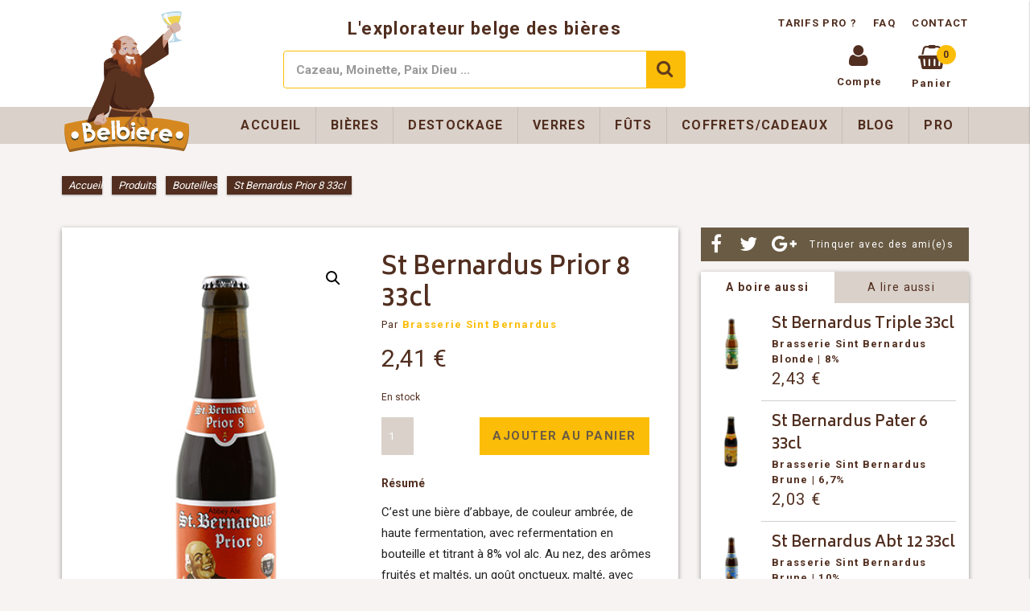

--- FILE ---
content_type: text/html; charset=UTF-8
request_url: https://www.belbiere.com/produits/bieres/st-bernardus-prior-8/
body_size: 19101
content:
<!doctype html>
<html lang="fr-FR">
<head>
 <meta charset="UTF-8">
 <meta http-equiv="X-UA-Compatible" content="IE=edge,chrome=1">
 <meta name="viewport" content="width=device-width, initial-scale=1, maximum-scale=1">
 <link rel="apple-touch-icon" sizes="57x57" href="https://www.belbiere.com/wp-content/themes/mk-belblade/assets/favicon/apple-icon-57x57.png">
 <link rel="apple-touch-icon" sizes="60x60" href="https://www.belbiere.com/wp-content/themes/mk-belblade/assets/favicon/apple-icon-60x60.png">
 <link rel="apple-touch-icon" sizes="72x72" href="https://www.belbiere.com/wp-content/themes/mk-belblade/assets/favicon/apple-icon-72x72.png">
 <link rel="apple-touch-icon" sizes="76x76" href="https://www.belbiere.com/wp-content/themes/mk-belblade/assets/favicon/apple-icon-76x76.png">
 <link rel="apple-touch-icon" sizes="114x114" href="https://www.belbiere.com/wp-content/themes/mk-belblade/assets/favicon/apple-icon-114x114.png">
 <link rel="apple-touch-icon" sizes="120x120" href="https://www.belbiere.com/wp-content/themes/mk-belblade/assets/favicon/apple-icon-120x120.png">
 <link rel="apple-touch-icon" sizes="144x144" href="https://www.belbiere.com/wp-content/themes/mk-belblade/assets/favicon/apple-icon-144x144.png">
 <link rel="apple-touch-icon" sizes="152x152" href="https://www.belbiere.com/wp-content/themes/mk-belblade/assets/favicon/apple-icon-152x152.png">
 <link rel="apple-touch-icon" sizes="180x180" href="https://www.belbiere.com/wp-content/themes/mk-belblade/assets/favicon/apple-icon-180x180.png">
 <link rel="icon" type="image/png" sizes="192x192"  href="https://www.belbiere.com/wp-content/themes/mk-belblade/assets/favicon/android-icon-192x192.png">
 <link rel="icon" type="image/png" sizes="32x32" href="https://www.belbiere.com/wp-content/themes/mk-belblade/assets/favicon/favicon-32x32.png">
 <link rel="icon" type="image/png" sizes="96x96" href="https://www.belbiere.com/wp-content/themes/mk-belblade/assets/favicon/favicon-96x96.png">
 <link rel="icon" type="image/png" sizes="16x16" href="https://www.belbiere.com/wp-content/themes/mk-belblade/assets/favicon/favicon-16x16.png">
 <link rel="manifest" href="https://www.belbiere.com/wp-content/themes/mk-belblade/assets/favicon/manifest.json">
 <meta name="msapplication-TileColor" content="#ffffff">
 <meta name="msapplication-TileImage" content="https://www.belbiere.com/wp-content/themes/mk-belblade/assets/favicon/ms-icon-144x144.png">
 <meta name="theme-color" content="#ffffff">
 
 
 <meta name='robots' content='index, follow, max-image-preview:large, max-snippet:-1, max-video-preview:-1' />

	<!-- This site is optimized with the Yoast SEO plugin v26.5 - https://yoast.com/wordpress/plugins/seo/ -->
	<title>St Bernardus Prior 8 33cl - Belbiere</title>
<link data-rocket-preload as="style" href="https://fonts.googleapis.com/css?family=Roboto%3A400%2C300%2C500%2C700%7CBiryani%3A400%2C600%2C700%2C800%2C300&#038;display=swap" rel="preload">
<link href="https://fonts.googleapis.com/css?family=Roboto%3A400%2C300%2C500%2C700%7CBiryani%3A400%2C600%2C700%2C800%2C300&#038;display=swap" media="print" onload="this.media=&#039;all&#039;" rel="stylesheet">
<noscript><link rel="stylesheet" href="https://fonts.googleapis.com/css?family=Roboto%3A400%2C300%2C500%2C700%7CBiryani%3A400%2C600%2C700%2C800%2C300&#038;display=swap"></noscript>
	<link rel="canonical" href="https://www.belbiere.com/produits/bieres/st-bernardus-prior-8/" />
	<meta property="og:locale" content="fr_FR" />
	<meta property="og:type" content="article" />
	<meta property="og:title" content="St Bernardus Prior 8 33cl - Belbiere" />
	<meta property="og:description" content="C’est une bière d’abbaye, de couleur ambrée, de haute fermentation, avec refermentation en bouteille et titrant à 8% vol alc. Au nez, des arômes fruités et maltés, un goût onctueux, malté, avec une amertume prononcée et de légères notes épicées et une fin de bouche douce-amère. La Saint Bernardus Prior 8 est brassée par la &hellip;" />
	<meta property="og:url" content="https://www.belbiere.com/produits/bieres/st-bernardus-prior-8/" />
	<meta property="og:site_name" content="Belbiere" />
	<meta property="article:publisher" content="https://www.facebook.com/belbiere" />
	<meta property="article:modified_time" content="2024-03-28T14:18:18+00:00" />
	<meta property="og:image" content="https://www.belbiere.com/wp-content/uploads/2016/05/saint-bernardus-prior-8-33cl.jpg" />
	<meta property="og:image:width" content="310" />
	<meta property="og:image:height" content="495" />
	<meta property="og:image:type" content="image/jpeg" />
	<meta name="twitter:card" content="summary_large_image" />
	<meta name="twitter:site" content="@belbiere" />
	<meta name="twitter:label1" content="Durée de lecture estimée" />
	<meta name="twitter:data1" content="1 minute" />
	<script type="application/ld+json" class="yoast-schema-graph">{"@context":"https://schema.org","@graph":[{"@type":"WebPage","@id":"https://www.belbiere.com/produits/bieres/st-bernardus-prior-8/","url":"https://www.belbiere.com/produits/bieres/st-bernardus-prior-8/","name":"St Bernardus Prior 8 33cl - Belbiere","isPartOf":{"@id":"https://www.belbiere.com/#website"},"primaryImageOfPage":{"@id":"https://www.belbiere.com/produits/bieres/st-bernardus-prior-8/#primaryimage"},"image":{"@id":"https://www.belbiere.com/produits/bieres/st-bernardus-prior-8/#primaryimage"},"thumbnailUrl":"https://www.belbiere.com/wp-content/uploads/2016/05/saint-bernardus-prior-8-33cl.jpg","datePublished":"2016-02-24T16:24:08+00:00","dateModified":"2024-03-28T14:18:18+00:00","breadcrumb":{"@id":"https://www.belbiere.com/produits/bieres/st-bernardus-prior-8/#breadcrumb"},"inLanguage":"fr-FR","potentialAction":[{"@type":"ReadAction","target":["https://www.belbiere.com/produits/bieres/st-bernardus-prior-8/"]}]},{"@type":"ImageObject","inLanguage":"fr-FR","@id":"https://www.belbiere.com/produits/bieres/st-bernardus-prior-8/#primaryimage","url":"https://www.belbiere.com/wp-content/uploads/2016/05/saint-bernardus-prior-8-33cl.jpg","contentUrl":"https://www.belbiere.com/wp-content/uploads/2016/05/saint-bernardus-prior-8-33cl.jpg","width":310,"height":495,"caption":"Saint Bernardus Prior 8 33cl"},{"@type":"BreadcrumbList","@id":"https://www.belbiere.com/produits/bieres/st-bernardus-prior-8/#breadcrumb","itemListElement":[{"@type":"ListItem","position":1,"name":"Accueil","item":"https://www.belbiere.com/"},{"@type":"ListItem","position":2,"name":"Produits","item":"https://www.belbiere.com/produits/"},{"@type":"ListItem","position":3,"name":"Bouteilles","item":"https://www.belbiere.com/categorie-produit/bieres/"},{"@type":"ListItem","position":4,"name":"St Bernardus Prior 8 33cl"}]},{"@type":"WebSite","@id":"https://www.belbiere.com/#website","url":"https://www.belbiere.com/","name":"Belbiere","description":"L&#039;explorateur belge des bières","potentialAction":[{"@type":"SearchAction","target":{"@type":"EntryPoint","urlTemplate":"https://www.belbiere.com/?s={search_term_string}"},"query-input":{"@type":"PropertyValueSpecification","valueRequired":true,"valueName":"search_term_string"}}],"inLanguage":"fr-FR"}]}</script>
	<!-- / Yoast SEO plugin. -->


<link rel='dns-prefetch' href='//maxcdn.bootstrapcdn.com' />
<link rel='dns-prefetch' href='//fonts.googleapis.com' />
<link href='https://fonts.gstatic.com' crossorigin rel='preconnect' />
<link rel="alternate" type="application/rss+xml" title="Belbiere &raquo; St Bernardus Prior 8 33cl Flux des commentaires" href="https://www.belbiere.com/produits/bieres/st-bernardus-prior-8/feed/" />
<link rel="alternate" title="oEmbed (JSON)" type="application/json+oembed" href="https://www.belbiere.com/wp-json/oembed/1.0/embed?url=https%3A%2F%2Fwww.belbiere.com%2Fproduits%2Fbieres%2Fst-bernardus-prior-8%2F" />
<link rel="alternate" title="oEmbed (XML)" type="text/xml+oembed" href="https://www.belbiere.com/wp-json/oembed/1.0/embed?url=https%3A%2F%2Fwww.belbiere.com%2Fproduits%2Fbieres%2Fst-bernardus-prior-8%2F&#038;format=xml" />
<style id='wp-img-auto-sizes-contain-inline-css'>
img:is([sizes=auto i],[sizes^="auto," i]){contain-intrinsic-size:3000px 1500px}
/*# sourceURL=wp-img-auto-sizes-contain-inline-css */
</style>
<style id='wp-block-library-inline-css'>
:root{--wp-block-synced-color:#7a00df;--wp-block-synced-color--rgb:122,0,223;--wp-bound-block-color:var(--wp-block-synced-color);--wp-editor-canvas-background:#ddd;--wp-admin-theme-color:#007cba;--wp-admin-theme-color--rgb:0,124,186;--wp-admin-theme-color-darker-10:#006ba1;--wp-admin-theme-color-darker-10--rgb:0,107,160.5;--wp-admin-theme-color-darker-20:#005a87;--wp-admin-theme-color-darker-20--rgb:0,90,135;--wp-admin-border-width-focus:2px}@media (min-resolution:192dpi){:root{--wp-admin-border-width-focus:1.5px}}.wp-element-button{cursor:pointer}:root .has-very-light-gray-background-color{background-color:#eee}:root .has-very-dark-gray-background-color{background-color:#313131}:root .has-very-light-gray-color{color:#eee}:root .has-very-dark-gray-color{color:#313131}:root .has-vivid-green-cyan-to-vivid-cyan-blue-gradient-background{background:linear-gradient(135deg,#00d084,#0693e3)}:root .has-purple-crush-gradient-background{background:linear-gradient(135deg,#34e2e4,#4721fb 50%,#ab1dfe)}:root .has-hazy-dawn-gradient-background{background:linear-gradient(135deg,#faaca8,#dad0ec)}:root .has-subdued-olive-gradient-background{background:linear-gradient(135deg,#fafae1,#67a671)}:root .has-atomic-cream-gradient-background{background:linear-gradient(135deg,#fdd79a,#004a59)}:root .has-nightshade-gradient-background{background:linear-gradient(135deg,#330968,#31cdcf)}:root .has-midnight-gradient-background{background:linear-gradient(135deg,#020381,#2874fc)}:root{--wp--preset--font-size--normal:16px;--wp--preset--font-size--huge:42px}.has-regular-font-size{font-size:1em}.has-larger-font-size{font-size:2.625em}.has-normal-font-size{font-size:var(--wp--preset--font-size--normal)}.has-huge-font-size{font-size:var(--wp--preset--font-size--huge)}.has-text-align-center{text-align:center}.has-text-align-left{text-align:left}.has-text-align-right{text-align:right}.has-fit-text{white-space:nowrap!important}#end-resizable-editor-section{display:none}.aligncenter{clear:both}.items-justified-left{justify-content:flex-start}.items-justified-center{justify-content:center}.items-justified-right{justify-content:flex-end}.items-justified-space-between{justify-content:space-between}.screen-reader-text{border:0;clip-path:inset(50%);height:1px;margin:-1px;overflow:hidden;padding:0;position:absolute;width:1px;word-wrap:normal!important}.screen-reader-text:focus{background-color:#ddd;clip-path:none;color:#444;display:block;font-size:1em;height:auto;left:5px;line-height:normal;padding:15px 23px 14px;text-decoration:none;top:5px;width:auto;z-index:100000}html :where(.has-border-color){border-style:solid}html :where([style*=border-top-color]){border-top-style:solid}html :where([style*=border-right-color]){border-right-style:solid}html :where([style*=border-bottom-color]){border-bottom-style:solid}html :where([style*=border-left-color]){border-left-style:solid}html :where([style*=border-width]){border-style:solid}html :where([style*=border-top-width]){border-top-style:solid}html :where([style*=border-right-width]){border-right-style:solid}html :where([style*=border-bottom-width]){border-bottom-style:solid}html :where([style*=border-left-width]){border-left-style:solid}html :where(img[class*=wp-image-]){height:auto;max-width:100%}:where(figure){margin:0 0 1em}html :where(.is-position-sticky){--wp-admin--admin-bar--position-offset:var(--wp-admin--admin-bar--height,0px)}@media screen and (max-width:600px){html :where(.is-position-sticky){--wp-admin--admin-bar--position-offset:0px}}
/*wp_block_styles_on_demand_placeholder:69702530a5f44*/
/*# sourceURL=wp-block-library-inline-css */
</style>
<style id='classic-theme-styles-inline-css'>
/*! This file is auto-generated */
.wp-block-button__link{color:#fff;background-color:#32373c;border-radius:9999px;box-shadow:none;text-decoration:none;padding:calc(.667em + 2px) calc(1.333em + 2px);font-size:1.125em}.wp-block-file__button{background:#32373c;color:#fff;text-decoration:none}
/*# sourceURL=/wp-includes/css/classic-themes.min.css */
</style>
<link rel='stylesheet' id='chronopost-css' href='https://www.belbiere.com/wp-content/plugins/chronopost/public/css/chronopost-public.css?ver=1.2.15' media='all' />
<link rel='stylesheet' id='chronopost-leaflet-css' href='https://www.belbiere.com/wp-content/plugins/chronopost/public/css/leaflet/leaflet.css?ver=1.2.15' media='all' />
<link rel='stylesheet' id='chronopost-fancybox-css' href='https://www.belbiere.com/wp-content/plugins/chronopost/public/vendor/fancybox/jquery.fancybox.min.css?ver=6.9' media='all' />
<link rel='stylesheet' id='cxecrt-tip-tip-css' href='https://www.belbiere.com/wp-content/plugins/woocommerce-email-cart/assets/js/tip-tip/tipTip.css?ver=2.20' media='all' />
<link rel='stylesheet' id='cxecrt-icon-font-css' href='https://www.belbiere.com/wp-content/plugins/woocommerce-email-cart/assets/fontello/css/cxecrt-icon-font.css?ver=2.20' media='all' />
<link rel='stylesheet' id='cxecrt-css-css' href='https://www.belbiere.com/wp-content/plugins/woocommerce-email-cart/assets/css/ec-style.css?ver=2.20' media='screen' />
<link rel='stylesheet' id='woocommerce-pdf-catalog-css' href='https://www.belbiere.com/wp-content/plugins/woocommerce-pdf-catalog/public/css/woocommerce-pdf-catalog-public.css?ver=1.9.10' media='all' />
<link rel='stylesheet' id='font-awesome-css' href='https://maxcdn.bootstrapcdn.com/font-awesome/4.5.0/css/font-awesome.min.css?ver=4.5.0' media='all' />
<style id='font-awesome-inline-css'>
[data-font="FontAwesome"]:before {font-family: 'FontAwesome' !important;content: attr(data-icon) !important;speak: none !important;font-weight: normal !important;font-variant: normal !important;text-transform: none !important;line-height: 1 !important;font-style: normal !important;-webkit-font-smoothing: antialiased !important;-moz-osx-font-smoothing: grayscale !important;}
/*# sourceURL=font-awesome-inline-css */
</style>
<link rel='stylesheet' id='photoswipe-css' href='https://www.belbiere.com/wp-content/plugins/woocommerce/assets/css/photoswipe/photoswipe.min.css?ver=10.3.6' media='all' />
<link rel='stylesheet' id='photoswipe-default-skin-css' href='https://www.belbiere.com/wp-content/plugins/woocommerce/assets/css/photoswipe/default-skin/default-skin.min.css?ver=10.3.6' media='all' />
<link rel='stylesheet' id='woocommerce-layout-css' href='https://www.belbiere.com/wp-content/plugins/woocommerce/assets/css/woocommerce-layout.css?ver=10.3.6' media='all' />
<link rel='stylesheet' id='woocommerce-smallscreen-css' href='https://www.belbiere.com/wp-content/plugins/woocommerce/assets/css/woocommerce-smallscreen.css?ver=10.3.6' media='only screen and (max-width: 768px)' />
<link rel='stylesheet' id='woocommerce-general-css' href='https://www.belbiere.com/wp-content/plugins/woocommerce/assets/css/woocommerce.css?ver=10.3.6' media='all' />
<style id='woocommerce-inline-inline-css'>
.woocommerce form .form-row .required { visibility: visible; }
/*# sourceURL=woocommerce-inline-inline-css */
</style>
<link rel='stylesheet' id='brands-styles-css' href='https://www.belbiere.com/wp-content/plugins/woocommerce/assets/css/brands.css?ver=10.3.6' media='all' />
<link rel='stylesheet' id='semantic-css' href='https://www.belbiere.com/wp-content/themes/mk-belblade/css/semantic.min.css?ver=1.0' media='all' />


<link rel='stylesheet' id='fontawesome-css' href='https://maxcdn.bootstrapcdn.com/font-awesome/4.6.3/css/font-awesome.min.css?ver=1.0' media='all' />
<link rel='stylesheet' id='style-css' href='https://www.belbiere.com/wp-content/themes/mk-belblade/style.css?ver=1.0' media='all' />
<link rel='stylesheet' id='woocommerce_prettyPhoto_css-css' href='https://www.belbiere.com/wp-content/plugins/woocommerce/assets/css/prettyPhoto.css?ver=10.3.6' media='all' />
<link rel='stylesheet' id='prdctfltr-font-css' href='https://www.belbiere.com/wp-content/plugins/prdctfltr/lib/font/styles.css?ver=5.9.3' media='all' />
<link rel='stylesheet' id='prdctfltr-main-css-css' href='https://www.belbiere.com/wp-content/plugins/prdctfltr/lib/css/prdctfltr.css?ver=5.9.3' media='all' />
<link rel='stylesheet' id='prdctfltr-scrollbar-css-css' href='https://www.belbiere.com/wp-content/plugins/prdctfltr/lib/css/jquery.mCustomScrollbar.css?ver=5.9.3' media='all' />
<link rel='stylesheet' id='prdctfltr-ionrange-css-css' href='https://www.belbiere.com/wp-content/plugins/prdctfltr/lib/css/ion.rangeSlider.css?ver=5.9.3' media='all' />
<link rel='stylesheet' id='searchwp-live-search-css' href='https://www.belbiere.com/wp-content/plugins/searchwp-live-ajax-search/assets/styles/style.min.css?ver=1.8.6' media='all' />
<style id='searchwp-live-search-inline-css'>
.searchwp-live-search-result .searchwp-live-search-result--title a {
  font-size: 16px;
}
.searchwp-live-search-result .searchwp-live-search-result--price {
  font-size: 14px;
}
.searchwp-live-search-result .searchwp-live-search-result--add-to-cart .button {
  font-size: 14px;
}

/*# sourceURL=searchwp-live-search-inline-css */
</style>
<link rel='stylesheet' id='worldline-checkout-css' href='https://www.belbiere.com/wp-content/plugins/worldline-for-woocommerce/assets/checkout-frontend-main.css?ver=1765796288' media='all' />
<script src="https://www.belbiere.com/wp-includes/js/jquery/jquery.min.js?ver=3.7.1" id="jquery-core-js"></script>
<script src="https://www.belbiere.com/wp-includes/js/jquery/jquery-migrate.min.js?ver=3.4.1" id="jquery-migrate-js"></script>
<script src="https://www.belbiere.com/wp-content/plugins/chronopost/public/js/leaflet.js?ver=2.0" id="chronopost-leaflet-js"></script>
<script src="https://www.belbiere.com/wp-content/plugins/woocommerce/assets/js/jquery-blockui/jquery.blockUI.min.js?ver=2.7.0-wc.10.3.6" id="wc-jquery-blockui-js" data-wp-strategy="defer"></script>
<script src="https://www.belbiere.com/wp-content/plugins/woocommerce/assets/js/js-cookie/js.cookie.min.js?ver=2.1.4-wc.10.3.6" id="wc-js-cookie-js" data-wp-strategy="defer"></script>
<script id="woocommerce-js-extra">
var woocommerce_params = {"ajax_url":"/wp-admin/admin-ajax.php","wc_ajax_url":"/?wc-ajax=%%endpoint%%","i18n_password_show":"Afficher le mot de passe","i18n_password_hide":"Masquer le mot de passe"};
//# sourceURL=woocommerce-js-extra
</script>
<script src="https://www.belbiere.com/wp-content/plugins/woocommerce/assets/js/frontend/woocommerce.min.js?ver=10.3.6" id="woocommerce-js" data-wp-strategy="defer"></script>
<script src="https://www.belbiere.com/wp-content/plugins/chronopost/public/vendor/fancybox/jquery.fancybox.min.js?ver=3.1.20" id="chronopost-fancybox-js"></script>
<script id="chronomap-js-extra">
var Chronomap = {"ajaxurl":"https://www.belbiere.com/wp-admin/admin-ajax.php","chrono_nonce":"4b6c90736f","no_pickup_relay":"S\u00e9lectionner un point relais","pickup_relay_edit_text":"Modifier","loading_txt":"Veuillez patienter\u2026","day_mon":"Lun","day_tue":"Mar","day_wed":"Mer","day_thu":"Jeu","day_fri":"Ven","day_sat":"Sam","day_sun":"Dim","infos":"Infos","opening_hours":"Horaires","closed":"Ferm\u00e9"};
//# sourceURL=chronomap-js-extra
</script>
<script src="https://www.belbiere.com/wp-content/plugins/chronopost/public/js/chronomap.plugin.js?ver=1.2.15" id="chronomap-js"></script>
<script id="chronoprecise-js-extra">
var Chronoprecise = {"ajaxurl":"https://www.belbiere.com/wp-admin/admin-ajax.php","chrono_nonce":"4b6c90736f","prev_week_txt":"Semaine pr\u00e9c\u00e9dente","next_week_txt":"Semaine suivante"};
//# sourceURL=chronoprecise-js-extra
</script>
<script src="https://www.belbiere.com/wp-content/plugins/chronopost/public/js/chronoprecise.plugin.js?ver=1.2.15" id="chronoprecise-js"></script>
<script src="https://www.belbiere.com/wp-content/plugins/chronopost/public/js/chronopost-public.js?ver=1.2.15" id="chronopost-js"></script>
<script id="wc-add-to-cart-js-extra">
var wc_add_to_cart_params = {"ajax_url":"/wp-admin/admin-ajax.php","wc_ajax_url":"/?wc-ajax=%%endpoint%%","i18n_view_cart":"Voir le panier","cart_url":"https://www.belbiere.com/panier/","is_cart":"","cart_redirect_after_add":"no"};
//# sourceURL=wc-add-to-cart-js-extra
</script>
<script src="https://www.belbiere.com/wp-content/plugins/woocommerce/assets/js/frontend/add-to-cart.min.js?ver=10.3.6" id="wc-add-to-cart-js" defer data-wp-strategy="defer"></script>
<script src="https://www.belbiere.com/wp-content/plugins/woocommerce/assets/js/zoom/jquery.zoom.min.js?ver=1.7.21-wc.10.3.6" id="wc-zoom-js" defer data-wp-strategy="defer"></script>
<script src="https://www.belbiere.com/wp-content/plugins/woocommerce/assets/js/flexslider/jquery.flexslider.min.js?ver=2.7.2-wc.10.3.6" id="wc-flexslider-js" defer data-wp-strategy="defer"></script>
<script src="https://www.belbiere.com/wp-content/plugins/woocommerce/assets/js/photoswipe/photoswipe.min.js?ver=4.1.1-wc.10.3.6" id="wc-photoswipe-js" defer data-wp-strategy="defer"></script>
<script src="https://www.belbiere.com/wp-content/plugins/woocommerce/assets/js/photoswipe/photoswipe-ui-default.min.js?ver=4.1.1-wc.10.3.6" id="wc-photoswipe-ui-default-js" defer data-wp-strategy="defer"></script>
<script id="wc-single-product-js-extra">
var wc_single_product_params = {"i18n_required_rating_text":"Veuillez s\u00e9lectionner une note","i18n_rating_options":["1\u00a0\u00e9toile sur 5","2\u00a0\u00e9toiles sur 5","3\u00a0\u00e9toiles sur 5","4\u00a0\u00e9toiles sur 5","5\u00a0\u00e9toiles sur 5"],"i18n_product_gallery_trigger_text":"Voir la galerie d\u2019images en plein \u00e9cran","review_rating_required":"yes","flexslider":{"rtl":false,"animation":"slide","smoothHeight":true,"directionNav":false,"controlNav":"thumbnails","slideshow":false,"animationSpeed":500,"animationLoop":false,"allowOneSlide":false},"zoom_enabled":"1","zoom_options":[],"photoswipe_enabled":"1","photoswipe_options":{"shareEl":false,"closeOnScroll":false,"history":false,"hideAnimationDuration":0,"showAnimationDuration":0},"flexslider_enabled":"1"};
//# sourceURL=wc-single-product-js-extra
</script>
<script src="https://www.belbiere.com/wp-content/plugins/woocommerce/assets/js/frontend/single-product.min.js?ver=10.3.6" id="wc-single-product-js" defer data-wp-strategy="defer"></script>
<script src="https://www.belbiere.com/wp-content/themes/mk-belblade/js/semantic.min.js?ver=1.2" id="semantic-js"></script>
<script src="https://www.belbiere.com/wp-content/themes/mk-belblade/js/min/mkjs.min.js?ver=1.2" id="mkjs-js"></script>
<script src="https://www.belbiere.com/wp-content/plugins/woocommerce/assets/js/prettyPhoto/jquery.prettyPhoto.min.js?ver=3.1.6-wc.10.3.6" id="wc-prettyPhoto-js" defer data-wp-strategy="defer"></script>
<script src="https://www.belbiere.com/wp-content/plugins/woocommerce/assets/js/prettyPhoto/jquery.prettyPhoto.init.min.js?ver=10.3.6" id="wc-prettyPhoto-init-js" defer data-wp-strategy="defer"></script>
<link rel="https://api.w.org/" href="https://www.belbiere.com/wp-json/" /><link rel="alternate" title="JSON" type="application/json" href="https://www.belbiere.com/wp-json/wp/v2/product/562" /><meta name="generator" content="WordPress 6.9" />
<meta name="generator" content="WooCommerce 10.3.6" />
<link rel='shortlink' href='https://www.belbiere.com/?p=562' />
<meta name="generator" content="Redux 4.5.9" />	<noscript><style>.woocommerce-product-gallery{ opacity: 1 !important; }</style></noscript>
			<style id="wp-custom-css">
			.Bpost-pick-location {
	background-color: #fbbd08 !important;
		color: #6a5b44 !important;
	text-transform: uppercase;
	font-weight: bold !important;
	font-size: 1.125rem !important;
	padding: 1rem !important;
	transition: all 0.3s ease;
	box-shadow: 0 1px 3px rgba(0, 0, 0, 0), 0 1px 2px rgba(0, 0, 0, 0) !important;
}
.Bpost-pick-location:hover {
	background-color: white !important;
	box-shadow: 0 1px 3px rgba(0, 0, 0, 0.12), 0 1px 2px rgba(0, 0, 0, 0.24) !important;
}		</style>
		<noscript><style id="rocket-lazyload-nojs-css">.rll-youtube-player, [data-lazy-src]{display:none !important;}</style></noscript> <!-- media-queries.js (fallback) -->
        <!--[if lt IE 9]>
<script type="text/javascript" src="https://css3-mediaqueries-js.googlecode.com/svn/trunk/css3-mediaqueries.js"></script>  
<![endif]-->
<!-- html5.js -->
        <!--[if lt IE 9]>
<script type="text/javascript" src="https://html5shim.googlecode.com/svn/trunk/html5.js"></script>
<script type="text/javascript" src="//cdnjs.cloudflare.com/ajax/libs/respond.js/1.4.2/respond.min.js"></script>
<![endif]-->
<meta name="generator" content="WP Rocket 3.20.1.2" data-wpr-features="wpr_lazyload_images wpr_lazyload_iframes wpr_desktop" /></head>
<body data-rsssl=1 class="wp-singular product-template-default single single-product postid-562 wp-theme-mk-belblade theme-mk-belblade woocommerce woocommerce-page woocommerce-no-js">


    <div data-rocket-location-hash="3ef232f43e1cda1daed69c55aeda18f7" class="off-canva mobile">
    <div data-rocket-location-hash="9a8e5c1ab106e5a9bc77fd3cd05c87c5" class="ui grid" style="margin:0;width: 100%;">
      <div data-rocket-location-hash="cbf2718256c725448afd923e6804b63c" class="four wide column" style="padding-top: 15px;padding-left: 15px;">
        <a style="font-size: 30px; margin-bottom: -10px;  display: inline-block;    vertical-align: top;" class="close_menu" href="#" title="Fermer le menu"><i class="close icon"></i><span class="screen-reader-text">Fermer le menu</span></a>
      </div>

      <div data-rocket-location-hash="e5fc9befebb772a3207376c6d3c9e7ee" class="sixteen wide column right aligned menuMobile" style="padding: 0;">
        <nav class="top-nav">
          <ul class="ui large menu mobile">
            <li><a href="https://www.belbiere.com/mon-compte/" title="Mon compte" class="item">Mon compte</a></li>
            <li><a href="https://www.belbiere.com/commande/" title="Commande" class="item">Commande</a></li>
          </ul>
        </nav>
        <ul id="menu-Mobile" class="ui large menu mobile"><li><a href="https://www.belbiere.com/" title="Accueil" class="spaced item">Accueil</a></li><li><a href="https://www.belbiere.com/categorie-produit/bieres/" title="Bouteilles" class="spaced item">Bouteilles</a></li><li><a href="https://www.belbiere.com/categorie-produit/futs/" title="Fûts" class="spaced item">Fûts</a></li><li><a href="https://www.belbiere.com/categorie-produit/futs/" title="Fûts" class="spaced item">Fûts</a></li><li><a href="https://www.belbiere.com/categorie-produit/verres/" title="Verres" class="spaced item">Verres</a></li><li><a href="https://www.belbiere.com/categorie-produit/coffrets-cadeaux/" title="Coffrets/Cadeaux" class="spaced item">Coffrets/Cadeaux</a></li><li><a href="https://www.belbiere.com/blog/" title="Blog" class="spaced item">Blog</a></li><li><a href="https://www.belbiere.com/tarifs-pour-professionnels/" title="Pro" class="spaced item">Pro</a></li><li><a href="https://www.belbiere.com/faq/" title="FAQ" class="spaced item">FAQ</a></li><li><a href="https://www.belbiere.com/contact/" title="Contact" class="spaced item">Contact</a></li></ul> 
      </div>
    </div>
  </div>
  <div data-rocket-location-hash="e5d4eff996bb9ca87a628c90f7adbe86" class="side-cart"> 
    

<div data-rocket-location-hash="7487db944c9b181e4030882b5a690049" class="titleSidecart">
	<div data-rocket-location-hash="af8b21984d56ef1995d8153e42266d5d">
		<h2>Mon panier</h2>
	</div>
	<div data-rocket-location-hash="bd74d375918add18d6b92168fe60b650">
		<a class="close_menu" href="#" title="Fermer le menu"><i class="close icon"></i><span class="screen-reader-text">Fermer le menu</span></a>
	</div>
</div>

<div data-rocket-location-hash="1ce6594b1c6d2a8599b728777b888da6" class="cart_list_plus_bottom">
<div data-rocket-location-hash="afb0e9d0e347d348924fa614d2d2840a" class="cart_list product_list_widget ">

	<img src="data:image/svg+xml,%3Csvg%20xmlns='http://www.w3.org/2000/svg'%20viewBox='0%200%20193%20187'%3E%3C/svg%3E" alt="logo bras moine verre vide" width="193" height="187" data-lazy-src="https://www.belbiere.com/wp-content/themes/mk-belblade/assets/brasmoineverrevide.svg"><noscript><img src="https://www.belbiere.com/wp-content/themes/mk-belblade/assets/brasmoineverrevide.svg" alt="logo bras moine verre vide" width="193" height="187"></noscript>

	<div style="text-align:center;    padding: 0px 16px;">
		<p><strong>Votre panier est actuellement vide</strong><br/>Vous pouvez ajouter des produits en parcourant notre site.</p>
		<p><a class="ui button primary" href="https://www.belbiere.com/produits/" title="Voir les produits">Voir les produits</a></p>
	</div>

</div><!-- end product list -->

	<div data-rocket-location-hash="8f76cfa35e45bc60269425968e7906dd" class="bottomSide">	
		<p class="total"><strong>Sous-total:</strong> <span class="woocommerce-Price-amount amount"><bdi>0,00&nbsp;<span class="woocommerce-Price-currencySymbol">&euro;</span></bdi></span></p>

		
		<p class="buttons">
			<a href="https://www.belbiere.com/commande/" class="ui button primary checkout wc-forward">Commande</a>
		</p>
	</div>
</div>

  </div>

  <div class="pusher" >
    <div data-rocket-location-hash="37a2f7f28193260b19f4a0bb445f11bb" class="wrapper">

            <header data-rocket-location-hash="d6e41bdb8bfeee86fbaae53221036243" class="desktopVisibility">
        <!-- - - - - - - - - - - - TOPHEADER - - - - - - - - - - -->
        <div class="ui container">  
          <div id="topHeader" class="flex wrap jc-between ai-center">
            <a class="flex ai-center column conteneur-logo" title="Belbiere" href="https://www.belbiere.com">
              <img class="main-logo desktop" src="data:image/svg+xml,%3Csvg%20xmlns='http://www.w3.org/2000/svg'%20viewBox='0%200%20140%20153'%3E%3C/svg%3E" alt="Logo Belbiere" width="140" height="153" data-lazy-src="https://www.belbiere.com/wp-content/themes/mk-belblade/assets/logoavecmoine.svg" /><noscript><img class="main-logo desktop" src="https://www.belbiere.com/wp-content/themes/mk-belblade/assets/logoavecmoine.svg" alt="Logo Belbiere" width="140" height="153" /></noscript>
              <img class="main-logo responsive" src="data:image/svg+xml,%3Csvg%20xmlns='http://www.w3.org/2000/svg'%20viewBox='0%200%20125%2035'%3E%3C/svg%3E" alt="Logo Belbiere" width="125" height="35" data-lazy-src="https://www.belbiere.com/wp-content/themes/mk-belblade/assets/logosansmoine.svg" /><noscript><img class="main-logo responsive" src="https://www.belbiere.com/wp-content/themes/mk-belblade/assets/logosansmoine.svg" alt="Logo Belbiere" width="125" height="35" /></noscript>
              <span class="slogan responsive">L&#039;explorateur belge des bières</span>

            </a>
            <div class="middle flex wrap column jc-center ai-center grow-this aligncenter">  
              <span class="slogan desktop">L&#039;explorateur belge des bières</span>
              <form class="ui fluid action input searchform" action="https://www.belbiere.com/" method="get" id="form">
  <input type="text" placeholder="Cazeau, Moinette, Paix Dieu ..." value="" name="s" data-swplive="true" data-swpengine="default" data-swpconfig="default" id="s" class="form-control">
  <button type="submit" class="ui icon button"><i class="search icon"></i></button>
</form>            </div>
            <div class="right flex column jc-between ai-end"> 
              <nav class="linkTopHeader">
               <a href="https://www.belbiere.com/tarifs-pour-professionnels/" title="Tarifs pro">Tarifs pro ? </a>
               <a href="https://www.belbiere.com/faq/" title="FAQ">FAQ</a>
               <a href="https://www.belbiere.com/contact/" title="Contact">Contact</a>
             </nav>
             <nav class="iconsCol flex wrap">
              <a class="compte" href="https://www.belbiere.com/mon-compte/" title="Mon Compte">
                <i class="user icon"></i>
                <span>Compte</span>
              </a>
                  <a class="panier cart-contents " href="https://www.belbiere.com/panier/" title="View your shopping cart">
    <i class="fa fa-shopping-basket" aria-hidden="true"></i>
    <span class="ui yellow circular label">   0 </span>
    <span>Panier</span>
    
        </a>             
                </nav>
          </div>
        </div>
      </div>
      <!-- - - - - - - - - - - - BOTTOM HEADER - - - - - - - - - - -->

      <div id="bottomHeader">
        <div class="ui container">  
         <div id="menu-Main" class="ui large menu "><a href="https://www.belbiere.com/" title="Accueil" class="item">Accueil</a><a href="https://www.belbiere.com/categorie-produit/bieres/" title="Bières" class="item">Bières</a><a href="https://www.belbiere.com/categorie-produit/destockage/" title="Destockage" class="item">Destockage</a><a href="https://www.belbiere.com/categorie-produit/verres/" title="Verres" class="item">Verres</a><a href="https://www.belbiere.com/categorie-produit/futs/" title="Fûts" class="item">Fûts</a><a href="https://www.belbiere.com/categorie-produit/coffrets-cadeaux/" title="Coffrets/Cadeaux" class="item">Coffrets/Cadeaux</a><a href="https://www.belbiere.com/blog/" title="Blog" class="item">Blog</a><a href="https://www.belbiere.com/tarifs-pour-professionnels/" title="Pro" class="item">Pro</a></div> 
       </div>
     </div>
   </header>
      
<div data-rocket-location-hash="6c9455fa702c28d0b5341223a801395e" class="mobileVisibility flex jc-between">
 <div class="menuBurger">
   <i class="show_menu sidebar icon"></i>
 </div>
 <div class="logoCol">
   <a href="https://www.belbiere.com" title="Belbiere - Accueil">
     <img src="data:image/svg+xml,%3Csvg%20xmlns='http://www.w3.org/2000/svg'%20viewBox='0%200%20125%2035'%3E%3C/svg%3E" alt="Logo Belbiere" width="125" height="35" data-lazy-src="https://www.belbiere.com/wp-content/themes/mk-belblade/assets/logosansmoine.svg" /><noscript><img src="https://www.belbiere.com/wp-content/themes/mk-belblade/assets/logosansmoine.svg" alt="Logo Belbiere" width="125" height="35" /></noscript>
   </a>
 </div>
 <nav class="iconesCol">
  <a class="panier " href="https://www.belbiere.com/panier/" title="Panier">
    <i class="fa fa-shopping-basket" aria-hidden="true"></i>
    <span class="ui yellow circular label">0</span>
  </a>
</nav>
</div>
<div data-rocket-location-hash="477a8ee04e6f9143b18536539f1adc73" class="searchmobile">
              <form class="ui fluid action input searchform" action="https://www.belbiere.com/" method="get" id="form">
  <input type="text" placeholder="Cazeau, Moinette, Paix Dieu ..." value="" name="s" data-swplive="true" data-swpengine="default" data-swpconfig="default" id="s" class="form-control">
  <button type="submit" class="ui icon button"><i class="search icon"></i></button>
</form></div>
      <div data-rocket-location-hash="7cec069eb59e23bc40073bf1c1a13fbb" class="ui container breadcrumbContainer">  
        <div class="ui breadcrumb">
          <span><span><a href="https://www.belbiere.com/">Accueil</a></span> » <span><a href="https://www.belbiere.com/produits/">Produits</a></span> » <span><a href="https://www.belbiere.com/categorie-produit/bieres/">Bouteilles</a></span> » <span class="breadcrumb_last" aria-current="page">St Bernardus Prior 8 33cl</span></span>        </div>
      </div>
      <div data-rocket-location-hash="0d4fb5d7393af288274308fe10d8de77" class="main">  
<div class="ui container">

	<div data-rocket-location-hash="54fde5ac968778382464d356fd49bd0b" class="ui grid">
		<div class="ui eleven wide computer sixteen wide tablet column">
					<div class="contentPane">

				
					

<div itemscope itemtype="http://schema.org/Product" id="product-562" class="post-562 product type-product status-publish has-post-thumbnail product_cat-bieres product_tag-belgian-family-brewers pa_contenance-33cl pa_couleur-brune pa_degre-alcool-puissante pa_pays-belgique first instock taxable shipping-taxable purchasable product-type-simple">

	<div class="woocommerce-product-gallery woocommerce-product-gallery--with-images woocommerce-product-gallery--columns-4 images" data-columns="4" style="opacity: 0; transition: opacity .25s ease-in-out;">
	<div class="woocommerce-product-gallery__wrapper">
		<div data-thumb="https://www.belbiere.com/wp-content/uploads/2016/05/saint-bernardus-prior-8-33cl-100x100.jpg" data-thumb-alt="Saint Bernardus Prior 8 33cl" data-thumb-srcset="https://www.belbiere.com/wp-content/uploads/2016/05/saint-bernardus-prior-8-33cl-100x100.jpg 100w, https://www.belbiere.com/wp-content/uploads/2016/05/saint-bernardus-prior-8-33cl-300x300.jpg 300w, https://www.belbiere.com/wp-content/uploads/2016/05/saint-bernardus-prior-8-33cl-150x150.jpg 150w, https://www.belbiere.com/wp-content/uploads/2016/05/saint-bernardus-prior-8-33cl-50x50.jpg 50w"  data-thumb-sizes="(max-width: 100px) 100vw, 100px" class="woocommerce-product-gallery__image"><a href="https://www.belbiere.com/wp-content/uploads/2016/05/saint-bernardus-prior-8-33cl.jpg"><img width="310" height="495" src="https://www.belbiere.com/wp-content/uploads/2016/05/saint-bernardus-prior-8-33cl.jpg" class="wp-post-image" alt="Saint Bernardus Prior 8 33cl" data-caption="" data-src="https://www.belbiere.com/wp-content/uploads/2016/05/saint-bernardus-prior-8-33cl.jpg" data-large_image="https://www.belbiere.com/wp-content/uploads/2016/05/saint-bernardus-prior-8-33cl.jpg" data-large_image_width="310" data-large_image_height="495" decoding="async" fetchpriority="high" srcset="https://www.belbiere.com/wp-content/uploads/2016/05/saint-bernardus-prior-8-33cl.jpg 310w, https://www.belbiere.com/wp-content/uploads/2016/05/saint-bernardus-prior-8-33cl-188x300.jpg 188w" sizes="(max-width: 310px) 100vw, 310px" /></a></div>	</div>
</div>

	<div class="summary entry-summary">

		<h1 class="product_title entry-title">St Bernardus Prior 8 33cl</h1>					<div class="brasserieLink" itemprop="manufacturer">
				Par <a href="https://www.belbiere.com/brasseries/brasserie-sint-bernardus/" title="Brasserie Sint Bernardus">Brasserie Sint Bernardus</a>
			</div>
				<p class="price"><span class="woocommerce-Price-amount amount"><bdi>2,41&nbsp;<span class="woocommerce-Price-currencySymbol">&euro;</span></bdi></span></p>
		<div style="margin-bottom:-8px;"></div>		
<p class="stock in-stock">En stock</p>

	
	<form class="cart" method="post" enctype='multipart/form-data'>
		
		<div class="quantity">
		<label class="screen-reader-text" for="quantity_69702530b6865">quantité de St Bernardus Prior 8 33cl</label>
	<input
		type="number"
				id="quantity_69702530b6865"
		class="input-text qty text"
		name="quantity"
		value="1"
		aria-label="Quantité de produits"
				min="1"
							step="1"
			placeholder=""
			inputmode="numeric"
			autocomplete="off"
			/>
	</div>

		<input type="hidden" name="add-to-cart" value="562" />

		<button type="submit" class="ui button primary mega ">Ajouter au panier</button>

			</form>
	
					<h2 class="h4">Résumé</h2>
		
		<p>C’est une bière d’abbaye, de couleur ambrée, de haute fermentation, avec refermentation en bouteille et titrant à 8% vol alc. Au nez, des arômes fruités et maltés, un goût onctueux, malté, avec une amertume prononcée et de légères notes épicées et une fin de bouche douce-amère. La Saint Bernardus Prior 8 est brassée par la brasserie Saint Bernardus.</p>


		<div class="ui grid two columns detailsTag">
			<div class="ui column">
				

<div class="ui list attributs">
			<h2 class="h4">Détails</h2>
				
		
				<div class="item">
			<div class="label labelIcon"><i class="database icon"></i></div>			<div class="content"><p>33cl</p>
</div>
			</div>
		
				<div class="item">
			<div class="label"><img src="data:image/svg+xml,%3Csvg%20xmlns='http://www.w3.org/2000/svg'%20viewBox='0%200%2025%2025'%3E%3C/svg%3E" alt="Couleur Brune" width="25" height="25" data-lazy-src="https://www.belbiere.com/wp-content/themes/mk-belblade/assets/Brune.jpg" /><noscript><img src="https://www.belbiere.com/wp-content/themes/mk-belblade/assets/Brune.jpg" alt="Couleur Brune" width="25" height="25" /></noscript></div>			<div class="content"><p>Brune</p>
</div>
			</div>
		
				<div class="item">
			<div class="label labelIcon"><i class="dashboard icon"></i></div> 			<div class="content"><p>8%</p>
</div>
			</div>
		
				<div class="item">
			<div class="label"><img src="data:image/svg+xml,%3Csvg%20xmlns='http://www.w3.org/2000/svg'%20viewBox='0%200%2025%2025'%3E%3C/svg%3E" alt="Drapeau Belgique" width="25" height="25" data-lazy-src="https://www.belbiere.com/wp-content/themes/mk-belblade/assets/Belgique.jpg" /><noscript><img src="https://www.belbiere.com/wp-content/themes/mk-belblade/assets/Belgique.jpg" alt="Drapeau Belgique" width="25" height="25" /></noscript></div>			<div class="content"><p>Belgique</p>
</div>
			</div>
		
		
		
	</div>
	
			</div>
			<div class="ui column ">

					<h2 class="h4">Type</h2><a style="margin: 4px; display: inline-block;"class="ui button primary tag" href="https://www.belbiere.com/etiquette-produit/belgian-family-brewers/" title="Belgian Family Brewers">Belgian Family Brewers</a>			</div>
		</div>
		<div class="actionsBottom">
			<div class="pull-left">
				
	<div class="woocommerce-product-rating">
		<div class="star-rating" role="img" aria-label="Note 5.00 sur 5"><span style="width:100%">Noté <strong class="rating">5.00</strong> sur 5 basé sur <span class="rating">1</span> notation client</span></div>								<a href="#reviews" class="woocommerce-review-link" rel="nofollow">(<span class="count">1</span> avis client)</a>
						</div>

			</div>

			<div class="history-back pull-right"><a href="javascript:history.back()" class="ui button secondary pull-right">Retour</a></div>
		</div>
	</div><!-- .summary -->

	
	<div class="woocommerce-tabs wc-tabs-wrapper">
		<ul class="tabs wc-tabs" role="tablist">
							<li role="presentation" class="reviews_tab" id="tab-title-reviews">
					<a href="#tab-reviews" role="tab" aria-controls="tab-reviews">
						Avis (1)					</a>
				</li>
							<li role="presentation" class="test_tab_tab" id="tab-title-test_tab">
					<a href="#tab-test_tab" role="tab" aria-controls="tab-test_tab">
						Produits similaires					</a>
				</li>
					</ul>
					<div class="woocommerce-Tabs-panel woocommerce-Tabs-panel--reviews panel entry-content wc-tab" id="tab-reviews" role="tabpanel" aria-labelledby="tab-title-reviews">
				<div id="reviews">
	<div id="comments">

		
			<ol class="commentlist">
				<li class="review even thread-even depth-1" id="li-comment-108">

	<div id="comment-108" class="comment_container">

		<img alt='' src="data:image/svg+xml,%3Csvg%20xmlns='http://www.w3.org/2000/svg'%20viewBox='0%200%2060%2060'%3E%3C/svg%3E" data-lazy-srcset='https://secure.gravatar.com/avatar/bbc36a685f9fa4024310a2b341b50b6563ae650eb5462ebfb417587a97bd1613?s=120&#038;d=http%3A%2F%2Fwww.belbiere.com%2Fwp-content%2Fthemes%2Fmk-belblade%2Fassets%2Fbelbiere-produit-par-defaut-1-1.jpg&#038;r=g 2x' class='avatar avatar-60 photo' height='60' width='60' decoding='async' data-lazy-src="https://secure.gravatar.com/avatar/bbc36a685f9fa4024310a2b341b50b6563ae650eb5462ebfb417587a97bd1613?s=60&#038;d=http%3A%2F%2Fwww.belbiere.com%2Fwp-content%2Fthemes%2Fmk-belblade%2Fassets%2Fbelbiere-produit-par-defaut-1-1.jpg&#038;r=g"/><noscript><img alt='' src='https://secure.gravatar.com/avatar/bbc36a685f9fa4024310a2b341b50b6563ae650eb5462ebfb417587a97bd1613?s=60&#038;d=http%3A%2F%2Fwww.belbiere.com%2Fwp-content%2Fthemes%2Fmk-belblade%2Fassets%2Fbelbiere-produit-par-defaut-1-1.jpg&#038;r=g' srcset='https://secure.gravatar.com/avatar/bbc36a685f9fa4024310a2b341b50b6563ae650eb5462ebfb417587a97bd1613?s=120&#038;d=http%3A%2F%2Fwww.belbiere.com%2Fwp-content%2Fthemes%2Fmk-belblade%2Fassets%2Fbelbiere-produit-par-defaut-1-1.jpg&#038;r=g 2x' class='avatar avatar-60 photo' height='60' width='60' decoding='async'/></noscript>
		<div class="comment-text">

			<div class="star-rating" role="img" aria-label="Note 5 sur 5"><span style="width:100%">Note <strong class="rating">5</strong> sur 5</span></div>
	<p class="meta">
		<strong class="woocommerce-review__author">yannickperrin </strong>
				<span class="woocommerce-review__dash">&ndash;</span> <time class="woocommerce-review__published-date" datetime="2015-02-12T10:10:02+01:00">12/02/2015</time>
	</p>

	<div class="description"><p>Biere agreable a boire<br />
Tres belle couleur, Belle mousse pendant le service et pendant toute le degustation</p>
</div>
		</div>
	</div>
</li><!-- #comment-## -->
			</ol>

			
			</div>

	
		<div id="review_form_wrapper">
			<div id="review_form" class="ui form">
					<div id="respond" class="comment-respond">
		<h3 id="reply-title" class="comment-reply-title">Ajouter un Avis <small><a rel="nofollow" id="cancel-comment-reply-link" href="/produits/bieres/st-bernardus-prior-8/#respond" style="display:none;">Annuler la réponse</a></small></h3><form action="https://www.belbiere.com/wp-comments-post.php" method="post" id="commentform" class="comment-form"><div class="ui field"><label for="">Votre note</label><select name="rating" id="rating">
							<option value="">Évaluation...</option>
							<option value="5">Parfait</option>
							<option value="4">Bon</option>
							<option value="3">Moyen</option>
							<option value="2">Pas mal</option>
							<option value="1">Very Poor</option>
						</select></div><div class="ui field"><label for="comment">Votre commentaire</label><textarea id="comment" name="comment" cols="45" rows="8" aria-required="true"></textarea></div><div class="ui field"><label for="author">Nom <span class="required">*</span></label> <input required="required" id="author" name="author" type="text" value="" size="30" aria-required="true" /></div>
<div class="ui field"><label for="email">E-mail <span class="required">*</span></label> <input required="required" id="email" name="email" type="text" value="" size="30" aria-required="true" /></div>
<p class="form-submit"><input name="submit" type="submit" id="submit" class="submit" value="Soumettre" /> <input type='hidden' name='comment_post_ID' value='562' id='comment_post_ID' />
<input type='hidden' name='comment_parent' id='comment_parent' value='0' />
</p><p style="display: none;"><input type="hidden" id="akismet_comment_nonce" name="akismet_comment_nonce" value="72f38b4101" /></p><p style="display: none !important;" class="akismet-fields-container" data-prefix="ak_"><label>&#916;<textarea name="ak_hp_textarea" cols="45" rows="8" maxlength="100"></textarea></label><input type="hidden" id="ak_js_1" name="ak_js" value="32"/><script>document.getElementById( "ak_js_1" ).setAttribute( "value", ( new Date() ).getTime() );</script></p></form>	</div><!-- #respond -->
				</div>
		</div>

	
	<div class="clear"></div>
</div>
			</div>
					<div class="woocommerce-Tabs-panel woocommerce-Tabs-panel--test_tab panel entry-content wc-tab" id="tab-test_tab" role="tabpanel" aria-labelledby="tab-title-test_tab">
				
	<section class="related products">

					<h2>Produits similaires</h2>
				<div class="ui cards">

			
					<div  class="first  ui card post-12 product type-product status-publish has-post-thumbnail product_cat-bieres product_tag-belgian-family-brewers pa_contenance-33cl pa_couleur-blonde pa_degre-alcool-legere pa_pays-belgique pa_style-belgian-ale  instock taxable shipping-taxable purchasable product-type-simple" itemscope itemtype="http://schema.org/Product">

	<a href="https://www.belbiere.com/produits/bieres/forest-blonde/" class="woocommerce-LoopProduct-link woocommerce-loop-product__link">	<div class="ui image">
				
		<img src="data:image/svg+xml,%3Csvg%20xmlns='http://www.w3.org/2000/svg'%20viewBox='0%200%20188%20300'%3E%3C/svg%3E" data-lazy-srcset="https://www.belbiere.com/wp-content/uploads/2016/04/abbaye-de-forest-blonde-33cl-188x300.jpg" data-lazy-sizes="https://www.belbiere.com/wp-content/uploads/2016/04/abbaye-de-forest-blonde-33cl-188x300.jpg" width="188" height="300" itemprop="image" data-lazy-src="https://www.belbiere.com/wp-content/uploads/2016/04/abbaye-de-forest-blonde-33cl-188x300.jpg" /><noscript><img src="https://www.belbiere.com/wp-content/uploads/2016/04/abbaye-de-forest-blonde-33cl-188x300.jpg" srcset="https://www.belbiere.com/wp-content/uploads/2016/04/abbaye-de-forest-blonde-33cl-188x300.jpg" sizes="https://www.belbiere.com/wp-content/uploads/2016/04/abbaye-de-forest-blonde-33cl-188x300.jpg" width="188" height="300" itemprop="image" /></noscript>
		
		


	</div>
	
	
	<div class="content">
		<div class="informations">
						<h3 class="title" itemprop="name">Forest Blonde 33cl</h3>
									<div class="informationsSecondaires">
				  
				<strong class="brasserie" itemprop="manufacturer">Brasserie de Silly</strong>
								<span class="couleur" itemprop="color">Blonde</span>
								<span class="alcool">| 6%</span>
								
			</div>
			<div class="informationsSecondaires prixBtn">
				<div class="prixContainer">
					
	<span class="price"><span class="woocommerce-Price-amount amount"><bdi>2,35&nbsp;<span class="woocommerce-Price-currencySymbol">&euro;</span></bdi></span></span>
				</div>
				<div class="btnContainer">
					<a rel="nofollow" href="/produits/bieres/st-bernardus-prior-8/?add-to-cart=12" data-quantity="1" data-product_id="12" data-product_sku="ABBB33FOREST" class="ui button primary button product_type_simple add_to_cart_button ajax_add_to_cart">Ajouter</a><script>var wcj_evt = new Event('wcj_add_to_cart_quantity');wcj_evt.prodID=12;wcj_evt.quantity=1;window.dispatchEvent(wcj_evt);</script>				</div>
			</div>
		</div>
	</div>
</div>

			
					<div  class="last  ui card post-40 product type-product status-publish has-post-thumbnail product_cat-bieres product_tag-belgian-family-brewers pa_contenance-1-5l first outofstock taxable shipping-taxable purchasable product-type-simple" itemscope itemtype="http://schema.org/Product">

	<a href="https://www.belbiere.com/produits/bieres/aubeole-destinnes-150cl/" class="woocommerce-LoopProduct-link woocommerce-loop-product__link">	<div class="ui image">
				
		<img src="data:image/svg+xml,%3Csvg%20xmlns='http://www.w3.org/2000/svg'%20viewBox='0%200%20188%20300'%3E%3C/svg%3E" data-lazy-srcset="https://www.belbiere.com/wp-content/uploads/2016/04/aubeole-d-estinnes-150cl-188x300.jpg" data-lazy-sizes="https://www.belbiere.com/wp-content/uploads/2016/04/aubeole-d-estinnes-150cl-188x300.jpg" width="188" height="300" itemprop="image" data-lazy-src="https://www.belbiere.com/wp-content/uploads/2016/04/aubeole-d-estinnes-150cl-188x300.jpg" /><noscript><img src="https://www.belbiere.com/wp-content/uploads/2016/04/aubeole-d-estinnes-150cl-188x300.jpg" srcset="https://www.belbiere.com/wp-content/uploads/2016/04/aubeole-d-estinnes-150cl-188x300.jpg" sizes="https://www.belbiere.com/wp-content/uploads/2016/04/aubeole-d-estinnes-150cl-188x300.jpg" width="188" height="300" itemprop="image" /></noscript>
		
		


	</div>
	
	
	<div class="content">
		<div class="informations">
						<h3 class="title" itemprop="name">Aubeole d&#8217;Estinnes 150cl</h3>
									<div class="informationsSecondaires">
				  
				<strong class="brasserie" itemprop="manufacturer">Aubéole d'Estinnes</strong>
								
			</div>
			<div class="informationsSecondaires prixBtn">
				<div class="prixContainer">
					
	<span class="price"><span class="woocommerce-Price-amount amount"><bdi>16,75&nbsp;<span class="woocommerce-Price-currencySymbol">&euro;</span></bdi></span></span>
				</div>
				<div class="btnContainer">
					<a rel="nofollow" href="https://www.belbiere.com/produits/bieres/aubeole-destinnes-150cl/" class="ui button primary %s">Voir produit</a>				</div>
			</div>
		</div>
	</div>
</div>

			
					<div  class=" ui card post-39 product type-product status-publish has-post-thumbnail product_cat-bieres product_tag-belgian-family-brewers pa_contenance-33cl last outofstock taxable shipping-taxable purchasable product-type-simple" itemscope itemtype="http://schema.org/Product">

	<a href="https://www.belbiere.com/produits/bieres/arend-triple/" class="woocommerce-LoopProduct-link woocommerce-loop-product__link">	<div class="ui image">
				
		<img src="data:image/svg+xml,%3Csvg%20xmlns='http://www.w3.org/2000/svg'%20viewBox='0%200%20188%20300'%3E%3C/svg%3E" data-lazy-srcset="https://www.belbiere.com/wp-content/uploads/2016/04/arend-triple-33cl-188x300.jpg" data-lazy-sizes="https://www.belbiere.com/wp-content/uploads/2016/04/arend-triple-33cl-188x300.jpg" width="188" height="300" itemprop="image" data-lazy-src="https://www.belbiere.com/wp-content/uploads/2016/04/arend-triple-33cl-188x300.jpg" /><noscript><img src="https://www.belbiere.com/wp-content/uploads/2016/04/arend-triple-33cl-188x300.jpg" srcset="https://www.belbiere.com/wp-content/uploads/2016/04/arend-triple-33cl-188x300.jpg" sizes="https://www.belbiere.com/wp-content/uploads/2016/04/arend-triple-33cl-188x300.jpg" width="188" height="300" itemprop="image" /></noscript>
		
		


	</div>
	
	
	<div class="content">
		<div class="informations">
						<h3 class="title" itemprop="name">Arend triple 33cl</h3>
									<div class="informationsSecondaires">
				  
				<strong class="brasserie" itemprop="manufacturer">Brasserie De Ryck</strong>
								
			</div>
			<div class="informationsSecondaires prixBtn">
				<div class="prixContainer">
					
	<span class="price"><span class="woocommerce-Price-amount amount"><bdi>2,44&nbsp;<span class="woocommerce-Price-currencySymbol">&euro;</span></bdi></span></span>
				</div>
				<div class="btnContainer">
					<a rel="nofollow" href="https://www.belbiere.com/produits/bieres/arend-triple/" class="ui button primary %s">Voir produit</a>				</div>
			</div>
		</div>
	</div>
</div>

			
		</div>

	</section>
				</div>
		
			</div>


	<meta itemprop="url" content="https://www.belbiere.com/produits/bieres/st-bernardus-prior-8/" />

</div><!-- #product-562 -->


				
			</div>
		</div>
		<div class="ui five wide computer sixteen wide tablet column side sideNoPadding">
			<div class="social-bloc">


				

				<ul class="menu-share" role="menu">
					<li>
						<a class="facebook" id="ref_fb"  href="http://www.facebook.com/sharer.php?s=100&amp;p[title]=Belbiere&amp;p[summary]=L'explorarteur belge des bières&amp;p[url]=http%3A%2F%2Fwww.belbiere.com%2Fproduits%2Fbieres%2Fst-bernardus-prior-8%2F&amp;
							p[images][0]=" onclick="javascript:window.open(this.href, '', 'menubar=no,toolbar=no,resizable=no,scrollbars=no,height=400,width=600'); return false;">
							<i class="fa fa-facebook"></i>
						</a>
					</li>
					<li>
						<a class="twitter" id="ref_tw" href="http://twitter.com/home?status=Belbiere+http%3A%2F%2Fwww.belbiere.com%2Fproduits%2Fbieres%2Fst-bernardus-prior-8%2F"  onclick="javascript:window.open(this.href, '', 'menubar=no,toolbar=no,resizable=no,scrollbars=no,height=400,width=600');return false;">
							<i class="fa fa-twitter"></i>
						</a>
					</li>

					<li>
						<a class="google" id="ref_gp" href="https://plus.google.com/share?url=http%3A%2F%2Fwww.belbiere.com%2Fproduits%2Fbieres%2Fst-bernardus-prior-8%2F" onclick="javascript:window.open(this.href, '', 'menubar=no,toolbar=no,resizable=no,scrollbars=no,height=400,width=600');return false">
							<i class="fa fa-google-plus"></i>
						</a>
					</li>

					<li class="shareit"> Trinquer avec des ami(e)s <span class="hovereffect"><i class="fa fa-chevron-left"></i> Partager</span></li>
				</ul>


			</div>

			<div class="contentPane inner customWidget">
				<div class="ui top attached tabular menu">
											<a class="active item" data-tab="first">A boire aussi</a>
						
						<a class="item " data-tab="second">A lire aussi</a>

					</div>
											<div class="ui bottom attached active tab segment" data-tab="first">
							
	<section class="up-sells upsells products">
					<h2>Vous aimerez peut-être aussi&hellip;</h2>
		
		<div class="ui cards">

			
				<div  class="first  ui card post-564 product type-product status-publish has-post-thumbnail product_cat-bieres product_tag-belgian-family-brewers product_tag-triple pa_contenance-33cl pa_couleur-blonde pa_degre-alcool-puissante pa_pays-belgique pa_style-triple  instock taxable shipping-taxable purchasable product-type-simple" itemscope itemtype="http://schema.org/Product">

	<a href="https://www.belbiere.com/produits/bieres/st-bernardus-triple/" class="woocommerce-LoopProduct-link woocommerce-loop-product__link">	<div class="ui image">
				
		<img src="data:image/svg+xml,%3Csvg%20xmlns='http://www.w3.org/2000/svg'%20viewBox='0%200%20188%20300'%3E%3C/svg%3E" data-lazy-srcset="https://www.belbiere.com/wp-content/uploads/2016/05/saint-bernardus-triple-33cl-188x300.jpg" data-lazy-sizes="https://www.belbiere.com/wp-content/uploads/2016/05/saint-bernardus-triple-33cl-188x300.jpg" width="188" height="300" itemprop="image" data-lazy-src="https://www.belbiere.com/wp-content/uploads/2016/05/saint-bernardus-triple-33cl-188x300.jpg" /><noscript><img src="https://www.belbiere.com/wp-content/uploads/2016/05/saint-bernardus-triple-33cl-188x300.jpg" srcset="https://www.belbiere.com/wp-content/uploads/2016/05/saint-bernardus-triple-33cl-188x300.jpg" sizes="https://www.belbiere.com/wp-content/uploads/2016/05/saint-bernardus-triple-33cl-188x300.jpg" width="188" height="300" itemprop="image" /></noscript>
		
		


	</div>
	
	
	<div class="content">
		<div class="informations">
						<h3 class="title" itemprop="name">St Bernardus Triple 33cl</h3>
									<div class="informationsSecondaires">
				  
				<strong class="brasserie" itemprop="manufacturer">Brasserie Sint Bernardus</strong>
								<span class="couleur" itemprop="color">Blonde</span>
								<span class="alcool">| 8%</span>
								
			</div>
			<div class="informationsSecondaires prixBtn">
				<div class="prixContainer">
					
	<span class="price"><span class="woocommerce-Price-amount amount"><bdi>2,43&nbsp;<span class="woocommerce-Price-currencySymbol">&euro;</span></bdi></span></span>
				</div>
				<div class="btnContainer">
					<a rel="nofollow" href="/produits/bieres/st-bernardus-prior-8/?add-to-cart=564" data-quantity="1" data-product_id="564" data-product_sku="STBB33TRIPLE" class="ui button primary button product_type_simple add_to_cart_button ajax_add_to_cart">Ajouter</a><script>var wcj_evt = new Event('wcj_add_to_cart_quantity');wcj_evt.prodID=564;wcj_evt.quantity=1;window.dispatchEvent(wcj_evt);</script>				</div>
			</div>
		</div>
	</div>
</div>

			
				<div  class=" ui card post-561 product type-product status-publish has-post-thumbnail product_cat-bieres product_tag-abbaye product_tag-belgian-family-brewers product_tag-double product_tag-pater pa_contenance-33cl pa_couleur-brune pa_degre-alcool-puissante last instock taxable shipping-taxable purchasable product-type-simple" itemscope itemtype="http://schema.org/Product">

	<a href="https://www.belbiere.com/produits/bieres/st-bernardus-pater-6/" class="woocommerce-LoopProduct-link woocommerce-loop-product__link">	<div class="ui image">
				
		<img src="data:image/svg+xml,%3Csvg%20xmlns='http://www.w3.org/2000/svg'%20viewBox='0%200%20188%20300'%3E%3C/svg%3E" data-lazy-srcset="https://www.belbiere.com/wp-content/uploads/2021/01/11-web-188x300.jpg" data-lazy-sizes="https://www.belbiere.com/wp-content/uploads/2021/01/11-web-188x300.jpg" width="188" height="300" itemprop="image" data-lazy-src="https://www.belbiere.com/wp-content/uploads/2021/01/11-web-188x300.jpg" /><noscript><img src="https://www.belbiere.com/wp-content/uploads/2021/01/11-web-188x300.jpg" srcset="https://www.belbiere.com/wp-content/uploads/2021/01/11-web-188x300.jpg" sizes="https://www.belbiere.com/wp-content/uploads/2021/01/11-web-188x300.jpg" width="188" height="300" itemprop="image" /></noscript>
		
		


	</div>
	
	
	<div class="content">
		<div class="informations">
						<h3 class="title" itemprop="name">St Bernardus Pater 6 33cl</h3>
									<div class="informationsSecondaires">
				  
				<strong class="brasserie" itemprop="manufacturer">Brasserie Sint Bernardus</strong>
								<span class="couleur" itemprop="color">Brune</span>
								<span class="alcool">| 6,7%</span>
								
			</div>
			<div class="informationsSecondaires prixBtn">
				<div class="prixContainer">
					
	<span class="price"><span class="woocommerce-Price-amount amount"><bdi>2,03&nbsp;<span class="woocommerce-Price-currencySymbol">&euro;</span></bdi></span></span>
				</div>
				<div class="btnContainer">
					<a rel="nofollow" href="/produits/bieres/st-bernardus-prior-8/?add-to-cart=561" data-quantity="1" data-product_id="561" data-product_sku="STBB336" class="ui button primary button product_type_simple add_to_cart_button ajax_add_to_cart">Ajouter</a><script>var wcj_evt = new Event('wcj_add_to_cart_quantity');wcj_evt.prodID=561;wcj_evt.quantity=1;window.dispatchEvent(wcj_evt);</script>				</div>
			</div>
		</div>
	</div>
</div>

			
				<div  class="first  ui card post-560 product type-product status-publish has-post-thumbnail product_cat-bieres product_tag-belgian-family-brewers pa_contenance-33cl pa_couleur-brune pa_degre-alcool-tres-puissante pa_pays-belgique pa_style-double  instock taxable shipping-taxable purchasable product-type-simple" itemscope itemtype="http://schema.org/Product">

	<a href="https://www.belbiere.com/produits/bieres/st-bernardus-abt-12/" class="woocommerce-LoopProduct-link woocommerce-loop-product__link">	<div class="ui image">
				
		<img src="data:image/svg+xml,%3Csvg%20xmlns='http://www.w3.org/2000/svg'%20viewBox='0%200%20188%20300'%3E%3C/svg%3E" data-lazy-srcset="https://www.belbiere.com/wp-content/uploads/2016/05/saint-bernardus-12-33cl-188x300.jpg" data-lazy-sizes="https://www.belbiere.com/wp-content/uploads/2016/05/saint-bernardus-12-33cl-188x300.jpg" width="188" height="300" itemprop="image" data-lazy-src="https://www.belbiere.com/wp-content/uploads/2016/05/saint-bernardus-12-33cl-188x300.jpg" /><noscript><img src="https://www.belbiere.com/wp-content/uploads/2016/05/saint-bernardus-12-33cl-188x300.jpg" srcset="https://www.belbiere.com/wp-content/uploads/2016/05/saint-bernardus-12-33cl-188x300.jpg" sizes="https://www.belbiere.com/wp-content/uploads/2016/05/saint-bernardus-12-33cl-188x300.jpg" width="188" height="300" itemprop="image" /></noscript>
		
		


	</div>
	
	
	<div class="content">
		<div class="informations">
						<h3 class="title" itemprop="name">St Bernardus Abt 12 33cl</h3>
									<div class="informationsSecondaires">
				  
				<strong class="brasserie" itemprop="manufacturer">Brasserie Sint Bernardus</strong>
								<span class="couleur" itemprop="color">Brune</span>
								<span class="alcool">| 10%</span>
								
			</div>
			<div class="informationsSecondaires prixBtn">
				<div class="prixContainer">
					
	<span class="price"><span class="woocommerce-Price-amount amount"><bdi>2,83&nbsp;<span class="woocommerce-Price-currencySymbol">&euro;</span></bdi></span></span>
				</div>
				<div class="btnContainer">
					<a rel="nofollow" href="/produits/bieres/st-bernardus-prior-8/?add-to-cart=560" data-quantity="1" data-product_id="560" data-product_sku="STBB3312" class="ui button primary button product_type_simple add_to_cart_button ajax_add_to_cart">Ajouter</a><script>var wcj_evt = new Event('wcj_add_to_cart_quantity');wcj_evt.prodID=560;wcj_evt.quantity=1;window.dispatchEvent(wcj_evt);</script>				</div>
			</div>
		</div>
	</div>
</div>

			
		</div>

	</section>

							</div>
												<div class="ui bottom attached tab news segment " data-tab="second">
														<div class="ui cards">
								
									<div class="ui card">
										<a href="https://www.belbiere.com/restez-chez-vous-on-vous-amene-les-bieres/" title="Restez chez vous, on vous amène les bières !">	
											<div class="ui image">
												<img src="data:image/svg+xml,%3Csvg%20xmlns='http://www.w3.org/2000/svg'%20viewBox='0%200%2045%2029'%3E%3C/svg%3E" alt="" alt="illustration article" width="45" height="29" data-lazy-src="https://www.belbiere.com/wp-content/uploads/2020/04/ouvert-reste-2-300x169.png" /><noscript><img src="https://www.belbiere.com/wp-content/uploads/2020/04/ouvert-reste-2-300x169.png" alt="" alt="illustration article" width="45" height="29" /></noscript>	
											</div>
										</a>
										<div class="content">
											<div class="informations">
												<a href="https://www.belbiere.com/restez-chez-vous-on-vous-amene-les-bieres/" title="Restez chez vous, on vous amène les bières !">
													<h3 class="title">Restez chez vous, on vous amène les bières !</h3>

												</a>
											</div>
										</div>
									</div>
									
									<div class="ui card">
										<a href="https://www.belbiere.com/calendrier-de-la-tournee-minerale/" title="Calendrier de la Tournée Minérale">	
											<div class="ui image">
												<img src="data:image/svg+xml,%3Csvg%20xmlns='http://www.w3.org/2000/svg'%20viewBox='0%200%2045%2029'%3E%3C/svg%3E" alt="" alt="illustration article" width="45" height="29" data-lazy-src="https://www.belbiere.com/wp-content/uploads/2017/10/calendrier-avent-bières-230x300.jpg" /><noscript><img src="https://www.belbiere.com/wp-content/uploads/2017/10/calendrier-avent-bières-230x300.jpg" alt="" alt="illustration article" width="45" height="29" /></noscript>	
											</div>
										</a>
										<div class="content">
											<div class="informations">
												<a href="https://www.belbiere.com/calendrier-de-la-tournee-minerale/" title="Calendrier de la Tournée Minérale">
													<h3 class="title">Calendrier de la Tournée Minérale</h3>

												</a>
											</div>
										</div>
									</div>
									
									<div class="ui card">
										<a href="https://www.belbiere.com/calendrier-de-lavent-belbiere-2025/" title="Calendrier de l'avent Belbière 2025">	
											<div class="ui image">
												<img src="data:image/svg+xml,%3Csvg%20xmlns='http://www.w3.org/2000/svg'%20viewBox='0%200%2045%2029'%3E%3C/svg%3E" alt="" alt="illustration article" width="45" height="29" data-lazy-src="https://www.belbiere.com/wp-content/uploads/2023/10/Pub-facebook-1-300x168.jpg" /><noscript><img src="https://www.belbiere.com/wp-content/uploads/2023/10/Pub-facebook-1-300x168.jpg" alt="" alt="illustration article" width="45" height="29" /></noscript>	
											</div>
										</a>
										<div class="content">
											<div class="informations">
												<a href="https://www.belbiere.com/calendrier-de-lavent-belbiere-2025/" title="Calendrier de l'avent Belbière 2025">
													<h3 class="title">Calendrier de l'avent Belbière 2025</h3>

												</a>
											</div>
										</div>
									</div>
																</div>
						</div>
					</div>

					<div id="text-9" class="contentPane inner innerPadding widget widget_text"><h2 class="h3 widgettitle">Disponible en magasin</h2>			<div class="textwidget"><div style="text-align:center;">
<a href="http://www.brasseriedelneste.be" target="_blank" title="Brasserie Delneste" class="logo-delneste">
<img src="data:image/svg+xml,%3Csvg%20xmlns='http://www.w3.org/2000/svg'%20viewBox='0%200%200%200'%3E%3C/svg%3E" data-lazy-src="https://www.brasseriedelneste.be/wp-content/themes/delneste/images/brasserie-delneste-logo.svg"/><noscript><img src="https://www.brasseriedelneste.be/wp-content/themes/delneste/images/brasserie-delneste-logo.svg"/></noscript></a></div></div>
		</div><div id="text-13" class="contentPane inner innerPadding widget widget_text">			<div class="textwidget"><div id="google_translate_element"></div><script type="text/javascript">
function googleTranslateElementInit() {
  new google.translate.TranslateElement({pageLanguage: 'fr', includedLanguages: 'de,en,es,it,nl', layout: google.translate.TranslateElement.InlineLayout.SIMPLE}, 'google_translate_element');
}
</script><script type="text/javascript" src="//translate.google.com/translate_a/element.js?cb=googleTranslateElementInit"></script></div>
		</div>
				</div>
			</div>
		</div>

		<div class="push"></div>
</div>
</div> <!-- /main  -->


<!-- - - - - - - - - - - - FOOTER - - - - - - - - - - -->



<footer data-rocket-location-hash="ca1bfbc80a54e443a986444bc0520478" class="main-footer">
	<div class="ui grid">
		<div class="ui four wide computer eight wide tablet sixteen wide mobile column footerOne">
			<div id="text-2" class="inner widget widget_text"><h2 class="h3 widgettitle">Modes de paiement</h2>			<div class="textwidget"><p><a href="https://www.belbiere.com/paiements-en-ligne-securises/ " title="Paiements sécurisés par Ingenico Payment (Ogone)"><img src="data:image/svg+xml,%3Csvg%20xmlns='http://www.w3.org/2000/svg'%20viewBox='0%200%200%200'%3E%3C/svg%3E" alt="Paiements sécurisé par Ingenico" data-lazy-src="https://www.belbiere.com/wp-content/uploads/2016/06/belbiere-paiement-securisé.png"><noscript><img src="https://www.belbiere.com/wp-content/uploads/2016/06/belbiere-paiement-securisé.png" alt="Paiements sécurisé par Ingenico"></noscript><small><br />
  Cartes de crédit - Maestro - Direct banking</small></a></p>
</div>
		</div><div id="text-3" class="inner widget widget_text"><h2 class="h3 widgettitle">Livraison</h2>			<div class="textwidget"><p><a href="https://www.belbiere.com/livraison-des-colis-belbiere/" title="Livraison à domicile et en point relais"><img class="wp-image-1751 size-medium" src="data:image/svg+xml,%3Csvg%20xmlns='http://www.w3.org/2000/svg'%20viewBox='0%200%20100%200'%3E%3C/svg%3E" height="auto" width="100" style="    background: white;
    padding: .5rem;
    border-radius: 6px;" data-lazy-src="https://www.belbiere.com/wp-content/uploads/2021/07/Bpost_2010_logo.svg"><noscript><img class="wp-image-1751 size-medium" src="https://www.belbiere.com/wp-content/uploads/2021/07/Bpost_2010_logo.svg" height="auto" width="100" style="    background: white;
    padding: .5rem;
    border-radius: 6px;"></noscript><small><br />
  Livraison à domicile et en point relais</small></a></p>
</div>
		</div>		</div>
		<div class="ui four wide computer eight wide tablet sixteen wide mobile column footerTwo">
			<div id="nav_menu-2" class="inner widget widget_nav_menu"><h2 class="h3 widgettitle">Service client</h2><div class="menu-service-client-container"><ul id="menu-service-client" class="menu"><li id="menu-item-1608" class="menu-item menu-item-type-post_type_archive menu-item-object-faq menu-item-1608"><a href="https://www.belbiere.com/faq/">Questions fréquentes</a></li>
<li id="menu-item-1607" class="menu-item menu-item-type-post_type menu-item-object-page menu-item-1607"><a href="https://www.belbiere.com/un-conseil-pour-vos-achats-de-bieres-en-ligne/">Aide</a></li>
<li id="menu-item-1605" class="menu-item menu-item-type-post_type menu-item-object-page menu-item-1605"><a href="https://www.belbiere.com/paiements-en-ligne-securises/">Paiement et sécurité</a></li>
<li id="menu-item-1604" class="menu-item menu-item-type-post_type menu-item-object-page menu-item-1604"><a href="https://www.belbiere.com/livraison-des-colis-belbiere/">Mode de livraison</a></li>
<li id="menu-item-1606" class="menu-item menu-item-type-post_type menu-item-object-page menu-item-1606"><a href="https://www.belbiere.com/satisfaction/">Retours</a></li>
<li id="menu-item-1609" class="menu-item menu-item-type-post_type menu-item-object-page menu-item-1609"><a href="https://www.belbiere.com/contact/">Contact</a></li>
</ul></div></div>			
		</div>
		<div class="ui four wide computer eight wide tablet sixteen wide mobile column footerThree">
			<div id="nav_menu-3" class="inner widget widget_nav_menu"><h2 class="h3 widgettitle">A propos</h2><div class="menu-a-propos-container"><ul id="menu-a-propos" class="menu"><li id="menu-item-1615" class="menu-item menu-item-type-post_type menu-item-object-page menu-item-1615"><a href="https://www.belbiere.com/a-propos-de-belbiere/">La promesse de Belbiere</a></li>
<li id="menu-item-1613" class="menu-item menu-item-type-post_type menu-item-object-page menu-item-1613"><a href="https://www.belbiere.com/tarifs-pour-professionnels/">Vente aux professionnels</a></li>
<li id="menu-item-1614" class="menu-item menu-item-type-post_type menu-item-object-page menu-item-1614"><a href="https://www.belbiere.com/conditions-generales-de-vente/">Conditions générales</a></li>
<li id="menu-item-1612" class="menu-item menu-item-type-post_type menu-item-object-page menu-item-1612"><a href="https://www.belbiere.com/mentions-legales/">Mentions légales</a></li>
<li id="menu-item-8575" class="menu-item menu-item-type-post_type menu-item-object-page menu-item-privacy-policy menu-item-8575"><a rel="privacy-policy" href="https://www.belbiere.com/politique-de-confidentialite/">Politique de confidentialité</a></li>
</ul></div></div>			
		</div>
		<div class="ui four wide computer eight wide tablet sixteen wide mobile column footerFour">
			<div id="text-8" class="inner widget widget_text"><h2 class="h3 widgettitle">Inscrivez-vous</h2>			<div class="textwidget"><span>Restez informé des bons plans et promotions grâce à notre newsletter</span>
<div id="mc_embed_signup">
<form action="//belbiere.us5.list-manage.com/subscribe/post?u=af29ac9dcc60ca564b5905e72&amp;id=a70a8efb90" method="post" id="mc-embedded-subscribe-form" name="mc-embedded-subscribe-form" class="ui form validate" target="_blank" novalidate>
    <div id="mc_embed_signup_scroll">
	<div class="ui field">
	<input type="email" value="" name="EMAIL" class="email" id="mce-EMAIL" placeholder="Votre email" required>
</div>
    <!-- real people should not fill this in and expect good things - do not remove this or risk form bot signups-->
    <div style="position: absolute; left: -5000px;" aria-hidden="true"><input type="text" name="b_af29ac9dcc60ca564b5905e72_a70a8efb90" tabindex="-1" value=""></div>
    <div class="ui field clear"><input type="submit" value="S'inscrire" name="subscribe" id="mc-embedded-subscribe" class="ui button primary"></div>
    </div>
</form>
</div>

<!--End mc_embed_signup--></div>
		</div><div id="text-6" class="inner widget widget_text"><h2 class="h3 widgettitle">Suivez-nous</h2>			<div class="textwidget"><p>
Retrouvez-nous sur <br/>
<a href="https://www.facebook.com/belbiere" title="Facebook" target="_blank">
<i class="facebook square icon"></i> Facebook
</a>
<a href="https://twitter.com/belbiere" title="Twitter" target="_blank">
<i class="twitter square icon"></i> Twitter
</a>
<a href="https://www.youtube.com/channel/UCrlVi-sphKfDcv5KrjuFVNQ" title="Youtube" target="_blank">
<i class="youtube square icon"></i> Youtube
</a>
<a href="http://www.ratebeer.com/p/goto/57485/" title="Ratebeer" target="_blank">
<i class="fa fa-beer" aria-hidden="true"></i> Ratebeer
</a>
</p></div>
		</div>			
		</div>
	</div>
</footer>
<footer data-rocket-location-hash="36200dddb100b58fd805c766172227b7" class="bottom-footer">
	&copy; 2026 Belbiere - Développé par&nbsp;<a href="http://www.mediakod.com" title="Site web créé par Mediakod" class="mycopy" target="_blank"><svg xmlns="http://www.w3.org/2000/svg" width="30" height="30" viewBox="0 0 595.2 524.2"><path d="M528 409.5v-45.3V162.5c0 0-0.5-5.4-2.9-12.6 -1.8-6.7-5-12.8-9.4-18 -4.3-5.6-10.2-10.5-18-13.5 -5.8-2.5-12.2-3.9-19-3.9h-92.3c0.8 0-79 92-84.6 98.3L209.5 115h-0.3c-0.3-0.3-0.5-0.5-0.5-0.5 -47.6 0-82.3 0-82.3 0 -26.5 0-48 21.5-48 48v201.7 4.7c0 26.5 21.5 48 48 48h401.6M320.4 274.8l75-93.5h68.2l-81.8 92.4 83.8 90.5h-69L320.4 274.8z"/></svg></a>
</footer>

<script type="text/javascript">
	(function(w){
		var $crumbsContainer = jQuery('.ui.container.breadcrumbContainer');
		jQuery(document).ready(function($) {
			if ($(window).width() < 651) {
				buildCrumbs();
			}
			function buildCrumbs() {
			var lastitem = $('.breadcrumb_last').html();
			$('<a href="#" id="crumbs-trigger">+</a>').appendTo($crumbsContainer);
			$('.ui.breadcrumb').after('<span class="indic-breadcrumb">'+ $('.breadcrumb_last').html() +'</span>');
			$('.ui.breadcrumb').slideUp();
			$('#crumbs-trigger').bind('click', function(e) {
				e.preventDefault();
				var $this = $(this);
				$crumbsContainer.toggleClass('active');

				if($crumbsContainer.hasClass('active')) {
					$('.ui.breadcrumb').slideDown();
					$this.text('-');
				} else {
					$('.ui.breadcrumb').slideUp();
					$this.text('+');
				}
			});

		}			
		});




	})(this);

</script>
 <script type="speculationrules">
{"prefetch":[{"source":"document","where":{"and":[{"href_matches":"/*"},{"not":{"href_matches":["/wp-*.php","/wp-admin/*","/wp-content/uploads/*","/wp-content/*","/wp-content/plugins/*","/wp-content/themes/mk-belblade/*","/*\\?(.+)"]}},{"not":{"selector_matches":"a[rel~=\"nofollow\"]"}},{"not":{"selector_matches":".no-prefetch, .no-prefetch a"}}]},"eagerness":"conservative"}]}
</script>
		
				
		<div data-rocket-location-hash="df0a7a3548b512b5a8b124659a36b3b5" id="cxecrt-save-share-cart-modal" class="cxecrt-component-slides cxecrt-component-modal-content-hard-hide">
		
			<div data-rocket-location-hash="93f0db32d690b78085ade0c363d51e7c" class="cxecrt-component-slide cxecrt-main-modal-slide-1">
			
				<div class="cxecrt-slide-content">
					
					<div class="cxecrt-top-bar">
						Sauvegarder et partager						<span class="cxecrt-cross cxecrt-top-bar-cross cxecrt-icon-cancel"></span>
					</div>
					
					<div class="cxecrt-form-description cxecrt-form-description-four">
						Votre panier sera sauvegardé et vous obtiendrez un lien. Toutes personnes possédant ce lien pourra l'utiliser afin de constituer son propre panier.					</div>
					
					<form class="cxecrt-cart-form cxecrt-save-and-get-link-form" method="post">
						
												
						<div class="cxecrt-component-slides">
							<div class="cxecrt-component-slide cxecrt-save-get-button-slide-1">
								
																
								<div class="cxecrt-row">
									<a type="submit" class="cxecrt-button" name="cxecrt_submit_get_link" id="cxecrt_submit_get_link">
										Sauvegarder et générer le lien										<i class="cxecrt-icon-cart-arrow-down"></i>
									</a>
								</div>
								
							</div>
							<div class="cxecrt-component-slide cxecrt-save-get-button-slide-2">
								
								<div class="cxecrt-row">
									<div class="cxecrt-row-field cxecrt-row-field-full-width cxecrt-row-with-help">
										<input class="cxecrt-input-text" type="text" name="cxecrt-success-get-link-url" id="cxecrt-success-get-link-url" placeholder="http://&nbsp; (click below to save cart & generate your link)" value="" />
										<div class="cxecrt-input-help cxecrt-icon-info-circled" data-tip="Copy this cart link and save it, or send it to a friend. Anyone who clicks on the link can retrieve it."></div>
									</div>
								</div>
								
								<div class="cxecrt-row cxecrt-double-buttons">
									<a class="cxecrt-button" id="cxecrt_send_email_new">
										Envoyer le panier par e-mail									</a>
									<a class="cxecrt-button" id="cxecrt_finish_new">
										Fermer									</a>
								</div>
								
							</div>
							<div class="cxecrt-component-slide cxecrt-save-get-button-slide-3">
							
								<div class="cxecrt-sent-notification">
									Empty cart. Please add products before saving :)								</div>
								<br />
								
							</div>
							
						</div>

					</form>
				
				</div>
				
			</div>
			
			<div data-rocket-location-hash="eae33d5d9032d5a9d30e0c04a5c9e672" class="cxecrt-component-slide cxecrt-main-modal-slide-2">
				
				<div class="cxecrt-slide-content">
				
					<div class="cxecrt-top-bar">
						<span class="cxecrt-top-bar-back">
							<i class="cxecrt-icon-left-open"></i>
							Retour						</span>
						Sauvegarder et partager						<span class="cxecrt-cross cxecrt-top-bar-cross cxecrt-icon-cancel"></span>
					</div>
					
					<div class="cxecrt-form-description cxecrt-form-description-two">
						Votre panier sera sauvegardé avec les informations du produit et du total du panier. Vous pourrez ensuite envoyer le lienà vous ou à un ami afin de retrouver ce panier.					</div>
						
					<div class="cxecrt-component-slides">
						
						<div class="cxecrt-component-slide cxecrt-email-button-slide-1">
						
							<form class="cxecrt-cart-form cxecrt-send-cart-email-form" method="post">
                            	
								<input type="hidden" name="cxecrt-cart-id" id="cxecrt-cart-id" value="" />
								
																
								<div class="cxecrt-row">
									<div class="cxecrt-row-field cxecrt-row-to-address">
										<input class="cxecrt-input-text" type="text" name="cxecrt-to-email-address" id="cxecrt-to-email-address" placeholder="Aux adresses (séparées par une virgule)" value="" />
										<label>A</label>
									</div>
								</div>
								
																<!--
								<div class="cxecrt-row">
									<div class="cxecrt-row-field cxecrt-row-from-address">
										<input class="cxecrt-input-text" type="text" name="cxecrt-from-email-address" id="cxecrt-from-email-address" placeholder="Votre adresse e-mail" value="" />
										<label>De</label>
									</div>
								</div>
								-->
								
								<div class="cxecrt-row">
									<div class="cxecrt-row-field cxecrt-row-from-name">
										<input class="cxecrt-input-text" type="text" name="cxecrt-from-name" id="cxecrt-from-name" placeholder="Votre nom" value="Belbiere" />
										<label>Au nom de</label>
									</div>
								</div>
								
																<div class="cxecrt-row">
									<div class="cxecrt-row-field">
										<input class="cxecrt-input-text" type="text" name="cxecrt-email-subject" id="cxecrt-email-subject" placeholder="Votre sujet" value="Un panier vous est envoyé via Belbiere" />
										<label>Sujet</label>
									</div>
								</div>
								
																<div class="cxecrt-row">
									<div class="cxecrt-row-field">
										<textarea name="cxecrt-email-content" id="cxecrt-email-content" rows="18" cols="20">Regardez ce panier qu'un ami vous a préparé sur Belbiere</textarea>
									</div>
								</div>
								
								
								<div class="cxecrt-row">
									<a class="cxecrt-button" id="cxecrt_save_and_send">
										Envoyer le panier par e-mail										<i class="cxecrt-icon-export"></i>
									</a>
								</div>
								
							</form>
								
						</div>
						
						<div class="cxecrt-component-slide cxecrt-email-button-slide-2">
						
							<div class="cxecrt-sent-notification">
								Votre panier a bien été envoyé							</div>
							<br />
							
						</div>
						
					</div>
				
				</div>
				
			</div>
		
		</div>
		<script id="mcjs">!function(c,h,i,m,p){m=c.createElement(h),p=c.getElementsByTagName(h)[0],m.async=1,m.src=i,p.parentNode.insertBefore(m,p)}(document,"script","https://chimpstatic.com/mcjs-connected/js/users/af29ac9dcc60ca564b5905e72/a739725a39f382e6661dfbc08.js");</script>        <style>
            .searchwp-live-search-results {
                opacity: 0;
                transition: opacity .25s ease-in-out;
                -moz-transition: opacity .25s ease-in-out;
                -webkit-transition: opacity .25s ease-in-out;
                height: 0;
                overflow: hidden;
                z-index: 9999995; /* Exceed SearchWP Modal Search Form overlay. */
                position: absolute;
                display: none;
            }

            .searchwp-live-search-results-showing {
                display: block;
                opacity: 1;
                height: auto;
                overflow: auto;
            }

            .searchwp-live-search-no-results {
                padding: 3em 2em 0;
                text-align: center;
            }

            .searchwp-live-search-no-min-chars:after {
                content: "Continue typing";
                display: block;
                text-align: center;
                padding: 2em 2em 0;
            }
        </style>
                <script>
            var _SEARCHWP_LIVE_AJAX_SEARCH_BLOCKS = true;
            var _SEARCHWP_LIVE_AJAX_SEARCH_ENGINE = 'default';
            var _SEARCHWP_LIVE_AJAX_SEARCH_CONFIG = 'default';
        </script>
        
<div data-rocket-location-hash="21b9b46614f1f93937bbe0cf7ea97843" id="photoswipe-fullscreen-dialog" class="pswp" tabindex="-1" role="dialog" aria-modal="true" aria-hidden="true" aria-label="Image plein écran">
	<div data-rocket-location-hash="aba74cb505051c1ed0535d1f1cdc7d00" class="pswp__bg"></div>
	<div data-rocket-location-hash="497326f9bae152a738de97c51a9cc20a" class="pswp__scroll-wrap">
		<div class="pswp__container">
			<div class="pswp__item"></div>
			<div class="pswp__item"></div>
			<div class="pswp__item"></div>
		</div>
		<div class="pswp__ui pswp__ui--hidden">
			<div class="pswp__top-bar">
				<div class="pswp__counter"></div>
				<button class="pswp__button pswp__button--zoom" aria-label="Zoomer/Dézoomer"></button>
				<button class="pswp__button pswp__button--fs" aria-label="Basculer en plein écran"></button>
				<button class="pswp__button pswp__button--share" aria-label="Partagez"></button>
				<button class="pswp__button pswp__button--close" aria-label="Fermer (Echap)"></button>
				<div class="pswp__preloader">
					<div class="pswp__preloader__icn">
						<div class="pswp__preloader__cut">
							<div class="pswp__preloader__donut"></div>
						</div>
					</div>
				</div>
			</div>
			<div class="pswp__share-modal pswp__share-modal--hidden pswp__single-tap">
				<div class="pswp__share-tooltip"></div>
			</div>
			<button class="pswp__button pswp__button--arrow--left" aria-label="Précédent (flèche  gauche)"></button>
			<button class="pswp__button pswp__button--arrow--right" aria-label="Suivant (flèche droite)"></button>
			<div class="pswp__caption">
				<div class="pswp__caption__center"></div>
			</div>
		</div>
	</div>
</div>
	<script>
		(function () {
			var c = document.body.className;
			c = c.replace(/woocommerce-no-js/, 'woocommerce-js');
			document.body.className = c;
		})();
	</script>
	<script src="https://www.belbiere.com/wp-content/plugins/woocommerce-email-cart/assets/js/tip-tip/jquery.tipTip.minified.js?ver=2.20" id="cxecrt-tip-tip-js"></script>
<script id="cxecrt-frontend-js-js-extra">
var cxecrt_params = {"plugin_url":"https://www.belbiere.com/wp-content/plugins/woocommerce","ajax_url":"//www.belbiere.com/wp-admin/admin-ajax.php","order_item_nonce":"4c03fae318","home_url":"https://www.belbiere.com/","cart_url":"https://www.belbiere.com/panier/"};
//# sourceURL=cxecrt-frontend-js-js-extra
</script>
<script src="https://www.belbiere.com/wp-content/plugins/woocommerce-email-cart/assets/js/email-cart-frontend.js?ver=2.20" id="cxecrt-frontend-js-js"></script>
<script id="mailchimp-woocommerce-js-extra">
var mailchimp_public_data = {"site_url":"https://www.belbiere.com","ajax_url":"https://www.belbiere.com/wp-admin/admin-ajax.php","disable_carts":"","subscribers_only":"","language":"fr","allowed_to_set_cookies":"1"};
//# sourceURL=mailchimp-woocommerce-js-extra
</script>
<script src="https://www.belbiere.com/wp-content/plugins/mailchimp-for-woocommerce/public/js/mailchimp-woocommerce-public.min.js?ver=5.5.1.07" id="mailchimp-woocommerce-js"></script>
<script id="ajax-mk-belbiere-js-extra">
var ajaxurl = "https://www.belbiere.com/wp-admin/admin-ajax.php";
//# sourceURL=ajax-mk-belbiere-js-extra
</script>
<script src="https://www.belbiere.com/wp-content/themes/mk-belblade/js/mk-ajax.js?ver=1.0" id="ajax-mk-belbiere-js"></script>
<script id="swp-live-search-client-js-extra">
var searchwp_live_search_params = [];
searchwp_live_search_params = {"ajaxurl":"https:\/\/www.belbiere.com\/wp-admin\/admin-ajax.php","origin_id":562,"config":{"default":{"engine":"default","input":{"delay":300,"min_chars":3},"results":{"position":"bottom","width":"auto","offset":{"x":0,"y":5}},"spinner":{"lines":12,"length":8,"width":3,"radius":8,"scale":1,"corners":1,"color":"#424242","fadeColor":"transparent","speed":1,"rotate":0,"animation":"searchwp-spinner-line-fade-quick","direction":1,"zIndex":2000000000,"className":"spinner","top":"50%","left":"50%","shadow":"0 0 1px transparent","position":"absolute"}}},"msg_no_config_found":"No valid SearchWP Live Search configuration found!","aria_instructions":"When autocomplete results are available use up and down arrows to review and enter to go to the desired page. Touch device users, explore by touch or with swipe gestures."};;
//# sourceURL=swp-live-search-client-js-extra
</script>
<script src="https://www.belbiere.com/wp-content/plugins/searchwp-live-ajax-search/assets/javascript/dist/script.min.js?ver=1.8.6" id="swp-live-search-client-js"></script>
<script src="https://www.belbiere.com/wp-content/plugins/woocommerce/assets/js/sourcebuster/sourcebuster.min.js?ver=10.3.6" id="sourcebuster-js-js"></script>
<script id="wc-order-attribution-js-extra">
var wc_order_attribution = {"params":{"lifetime":1.0e-5,"session":30,"base64":false,"ajaxurl":"https://www.belbiere.com/wp-admin/admin-ajax.php","prefix":"wc_order_attribution_","allowTracking":true},"fields":{"source_type":"current.typ","referrer":"current_add.rf","utm_campaign":"current.cmp","utm_source":"current.src","utm_medium":"current.mdm","utm_content":"current.cnt","utm_id":"current.id","utm_term":"current.trm","utm_source_platform":"current.plt","utm_creative_format":"current.fmt","utm_marketing_tactic":"current.tct","session_entry":"current_add.ep","session_start_time":"current_add.fd","session_pages":"session.pgs","session_count":"udata.vst","user_agent":"udata.uag"}};
//# sourceURL=wc-order-attribution-js-extra
</script>
<script src="https://www.belbiere.com/wp-content/plugins/woocommerce/assets/js/frontend/order-attribution.min.js?ver=10.3.6" id="wc-order-attribution-js"></script>
<script src="https://www.belbiere.com/wp-content/plugins/worldline-for-woocommerce/assets/checkout-frontend-main.js?ver=ee7936ca2cb1a90c9924" id="worldline-checkout-js"></script>
<script defer src="https://www.belbiere.com/wp-content/plugins/akismet/_inc/akismet-frontend.js?ver=1764747029" id="akismet-frontend-js"></script>
<script>window.lazyLoadOptions=[{elements_selector:"img[data-lazy-src],.rocket-lazyload,iframe[data-lazy-src]",data_src:"lazy-src",data_srcset:"lazy-srcset",data_sizes:"lazy-sizes",class_loading:"lazyloading",class_loaded:"lazyloaded",threshold:300,callback_loaded:function(element){if(element.tagName==="IFRAME"&&element.dataset.rocketLazyload=="fitvidscompatible"){if(element.classList.contains("lazyloaded")){if(typeof window.jQuery!="undefined"){if(jQuery.fn.fitVids){jQuery(element).parent().fitVids()}}}}}},{elements_selector:".rocket-lazyload",data_src:"lazy-src",data_srcset:"lazy-srcset",data_sizes:"lazy-sizes",class_loading:"lazyloading",class_loaded:"lazyloaded",threshold:300,}];window.addEventListener('LazyLoad::Initialized',function(e){var lazyLoadInstance=e.detail.instance;if(window.MutationObserver){var observer=new MutationObserver(function(mutations){var image_count=0;var iframe_count=0;var rocketlazy_count=0;mutations.forEach(function(mutation){for(var i=0;i<mutation.addedNodes.length;i++){if(typeof mutation.addedNodes[i].getElementsByTagName!=='function'){continue}
if(typeof mutation.addedNodes[i].getElementsByClassName!=='function'){continue}
images=mutation.addedNodes[i].getElementsByTagName('img');is_image=mutation.addedNodes[i].tagName=="IMG";iframes=mutation.addedNodes[i].getElementsByTagName('iframe');is_iframe=mutation.addedNodes[i].tagName=="IFRAME";rocket_lazy=mutation.addedNodes[i].getElementsByClassName('rocket-lazyload');image_count+=images.length;iframe_count+=iframes.length;rocketlazy_count+=rocket_lazy.length;if(is_image){image_count+=1}
if(is_iframe){iframe_count+=1}}});if(image_count>0||iframe_count>0||rocketlazy_count>0){lazyLoadInstance.update()}});var b=document.getElementsByTagName("body")[0];var config={childList:!0,subtree:!0};observer.observe(b,config)}},!1)</script><script data-no-minify="1" async src="https://www.belbiere.com/wp-content/plugins/wp-rocket/assets/js/lazyload/17.8.3/lazyload.min.js"></script><script>var rocket_beacon_data = {"ajax_url":"https:\/\/www.belbiere.com\/wp-admin\/admin-ajax.php","nonce":"3d6faf0857","url":"https:\/\/www.belbiere.com\/produits\/bieres\/st-bernardus-prior-8","is_mobile":false,"width_threshold":1600,"height_threshold":700,"delay":500,"debug":null,"status":{"atf":true,"lrc":true,"preconnect_external_domain":true},"elements":"img, video, picture, p, main, div, li, svg, section, header, span","lrc_threshold":1800,"preconnect_external_domain_elements":["link","script","iframe"],"preconnect_external_domain_exclusions":["static.cloudflareinsights.com","rel=\"profile\"","rel=\"preconnect\"","rel=\"dns-prefetch\"","rel=\"icon\""]}</script><script data-name="wpr-wpr-beacon" src='https://www.belbiere.com/wp-content/plugins/wp-rocket/assets/js/wpr-beacon.min.js' async></script></body>
</html>
<!-- This website is like a Rocket, isn't it? Performance optimized by WP Rocket. Learn more: https://wp-rocket.me -->

--- FILE ---
content_type: text/css; charset=UTF-8
request_url: https://www.belbiere.com/wp-content/themes/mk-belblade/style.css?ver=1.0
body_size: 20809
content:
/*!
Theme Name: Wesley pour Belbiere
Theme URI: http://www.mediakod.com
Version: 6.0
Author: Mediakod
*/
.aligncenter {
  text-align: center;
}
.flex {
  display: flex;
}
.flex.column {
  flex-direction: column;
}
.flex.row {
  flex-direction: row;
}
.flex.wrap {
  flex-wrap: wrap;
}
.flex.nowrap {
  flex-wrap: nowrap;
}
.flex.jc-start {
  justify-content: flex-start;
}
.flex.jc-end {
  justify-content: flex-end;
}
.flex.jc-center {
  justify-content: center;
}
.flex.jc-around {
  justify-content: space-around;
}
.flex.jc-between {
  justify-content: space-between;
}
.flex.ai-baseline {
  align-items: baseline;
}
.flex.ai-start {
  align-items: flex-start;
}
.flex.ai-end {
  align-items: flex-end;
}
.flex.ai-center {
  align-items: center;
}
.flex.ai-stretch {
  align-items: stretch;
}
.flex .as-start {
  align-self: flex-start;
}
.flex .as-end {
  align-self: flex-end;
}
.flex .as-center {
  align-self: center;
}
.flex .as-around {
  align-self: space-around;
}
.flex .as-between {
  align-self: space-between;
}
.flex .js-left {
  margin-right: auto;
}
.flex .js-center {
  margin-right: auto;
  margin-left: auto;
}
.flex .js-right {
  margin-left: auto;
}
.flex .grow-this {
  flex: 1 1 0;
}
.flex.with-gutter {
  margin: 0 -1em;
}
.flex.with-gutter > * {
  margin: 0 1em;
}
body,
.button,
textarea,
input,
.menu,
nav,
header,
section,
.ui {
  font-family: 'Roboto', sans-serif !important;
}
.h1,
.h2,
.h3,
.h4,
.h5,
.h6,
h1,
h2,
h3,
h4,
h5,
h6 {
  font-family: 'Biryani', sans-serif !important;
  font-weight: 600 !important;
  letter-spacing: 0;
}
#wpadminbar .ab-icon,
#wpadminbar .ab-item:before,
#wpadminbar > #wp-toolbar > #wp-admin-bar-root-default .ab-icon {
  font-family: 'dashicons' !important;
}
#wpadminbar ul,
#wpadminbar li {
  max-width: none;
}
blockquote {
  position: relative;
  margin-top: 55px;
  margin-left: 55px;
  font-style: italic;
}
blockquote p {
  font-size: 22px;
}
blockquote:after {
  content: "\f10d";
  font-family: Icons;
  position: absolute;
  left: -55px;
  top: -19px;
  font-style: italic;
  font-size: 45px;
}
.md-display-4 {
  font-weight: light;
  font-size: 112px;
  color: rgba(0, 0, 0, 0.54);
  letter-spacing: -0.1em;
}
.md-display-4.inverted {
  color: rgba(255, 255, 255, 0.54);
}
.md-display-3 {
  font-size: 56px;
  font-weight: normal;
  color: rgba(0, 0, 0, 0.54);
  letter-spacing: -0.05em;
}
.md-display-3.inverted {
  color: rgba(255, 255, 255, 0.54);
}
.md-display-2 {
  font-weight: normal;
  font-size: 45px;
  line-height: 58px;
  color: rgba(0, 0, 0, 0.54);
}
.md-display-2.inverted {
  color: rgba(255, 255, 255, 0.54);
}
.md-display-1 {
  font-size: 34px;
  font-weight: normal;
  line-height: 40px;
  color: rgba(0, 0, 0, 0.54);
}
.md-display-1.inverted {
  color: rgba(255, 255, 255, 0.54);
}
.md-headline {
  font-weight: 400;
  font-size: 24px;
  line-height: 42px;
  color: rgba(0, 0, 0, 0.87);
}
.md-headline.inverted {
  color: rgba(255, 255, 255, 0.87);
}
.md-title {
  font-size: 20px;
  font-weight: 500;
  color: rgba(0, 0, 0, 0.87);
  line-height: 32px;
}
.md-title.inverted {
  color: rgba(255, 255, 255, 0.87);
}
.md-subheading {
  font-size: 16px;
  font-weight: normal;
  line-height: 32px;
  color: rgba(0, 0, 0, 0.87);
  letter-spacing: 0.1em;
}
@media (min-width: 768px) {
  .md-subheading {
    font-size: 15px;
  }
}
.md-subheading.inverted {
  color: rgba(255, 255, 255, 0.87);
}
.md-body-2,
.md-body-1,
p {
  font-size: 14px;
  color: rgba(0, 0, 0, 0.87);
  letter-spacing: 0.1em;
  max-width: 70ch;
  letter-spacing: normal;
}
@media screen and (min-width: 1280px) {
  .md-body-2,
  .md-body-1,
  p {
    max-width: 120ch;
  }
}
@media (min-width: 768px) {
  .md-body-2,
  .md-body-1,
  p {
    font-size: 13px;
  }
}
.md-body-2.inverted,
.md-body-1.inverted,
p.inverted,
.md-body-2.inverted p,
.md-body-1.inverted p,
p.inverted p {
  color: rgba(255, 255, 255, 0.87);
}
.md-body-2 a,
.md-body-1 a,
p a {
  font-weight: bolder;
}
.md-body-2 a:hover,
.md-body-1 a:hover,
p a:hover {
  color: #9e6623;
}
p {
  font-size: 15px;
}
@media (max-width: 350px) {
  ul {
    padding-left: 0;
  }
}
ul,
li {
  max-width: 70ch;
}
ul.woocommerce-error,
li.woocommerce-error {
  max-width: none;
}
body {
  font-size: 14px;
  color: rgba(0, 0, 0, 0.87);
  letter-spacing: 0.1em;
}
@media (min-width: 768px) {
  body {
    font-size: 13px;
  }
}
body.inverted,
body.inverted p {
  color: rgba(255, 255, 255, 0.87);
}
body a {
  font-weight: bolder;
}
.md-body-1,
p,
body {
  line-height: 26px;
  font-weight: normal;
}
.md-body-2 {
  line-height: 32px;
  font-weight: bold;
}
.md-caption {
  letter-spacing: 0.2em;
  color: rgba(0, 0, 0, 0.54);
  font-size: 12px;
  font-weight: normal;
}
.md-caption.inverted {
  color: rgba(255, 255, 255, 0.54);
}
.md-button {
  letter-spacing: 0.1em;
  color: rgba(0, 0, 0, 0.87);
  font-size: 14px;
  font-weight: bold;
  text-transform: uppercase;
}
.md-button.inverted {
  color: rgba(255, 255, 255, 0.87);
}
.woocommerce .star-rating {
  width: 5.8em;
}
h1 + h2 {
  font-size: 25px;
  margin-top: -4px;
}
.slide_thumbnails {
  margin-top: 64px;
}
@media (max-width: 1024px) {
  .slide_thumbnails {
    margin-top: 32px;
  }
}
.slide_thumbnails .swiper-container {
  width: 100%;
  height: 30vw;
  margin-left: auto;
  margin-right: auto;
}
@media (max-width: 1024px) {
  .slide_thumbnails .swiper-container {
    height: 40vh;
  }
}
.slide_thumbnails .swiper-slide {
  background-size: cover;
  background-position: center;
}
.slide_thumbnails .gallery-top {
  height: 30vw;
  width: 100%;
}
@media (max-width: 1024px) {
  .slide_thumbnails .gallery-top {
    height: 40vh;
  }
}
.slide_thumbnails .gallery-thumbs {
  height: 8vw;
  box-sizing: border-box;
  padding: 10px 0;
}
@media (max-width: 1024px) {
  .slide_thumbnails .gallery-thumbs {
    height: 10vh;
  }
}
.slide_thumbnails .gallery-thumbs .swiper-slide {
  width: 11vw;
  height: 100%;
  opacity: 0.4;
}
@media (max-width: 1024px) {
  .slide_thumbnails .gallery-thumbs .swiper-slide {
    width: 14vh;
  }
}
.slide_thumbnails .gallery-thumbs .swiper-slide-active {
  opacity: 1;
}
.lb-overlay {
  width: 0px;
  height: 0px;
  position: fixed;
  overflow: hidden;
  margin: 0;
  left: 0px;
  top: 0px;
  padding: 0px;
  z-index: 99;
  text-align: center;
  background-color: rgba(0, 0, 0, 0.4);
}
.lb-overlay .lb-close {
  z-index: 1001;
  color: #DA3D39;
  position: absolute;
  top: -40px;
  right: -40px;
  font-size: 15px;
  line-height: 26px;
  font-size: 22px;
  text-align: center;
  width: 32px;
  padding-top: 2px;
  padding-left: 3px;
  height: 32px;
  overflow: hidden;
  border-radius: 100%;
  margin-left: -25px;
  opacity: 0;
  filter: alpha(opacity=0);
  transition: all 0.2s;
}
.lb-overlay .lb-close:hover {
  background: #DA3D39;
  color: #fff;
}
.lb-overlay div {
  position: relative;
  display: inline-block;
}
.lb-overlay img {
  position: relative;
  width: auto;
  max-height: 80vh;
  -webkit-box-shadow: 1px 1px 4px rgba(0, 0, 0, 0.3);
  -moz-box-shadow: 1px 1px 4px rgba(0, 0, 0, 0.3);
  box-shadow: 0px 2px 7px rgba(0, 0, 0, 0.2);
}
.lb-overlay.showit {
  width: auto;
  height: auto;
  bottom: 0px;
  right: 0px;
  padding: 80px 100px 120px 100px;
}
@media screen and (max-width: 1024px) {
  .lb-overlay.showit {
    padding: 80px 47px 80px 47px;
  }
  .lb-overlay.showit img {
    max-width: 100%;
  }
}
.lb-overlay.showit img,
.lb-overlay.showit figcaption {
  animation: fadeInScale 0.2s ease-in-out;
}
.lb-overlay.showit figcaption h3,
.lb-overlay.showit figcaption p {
  color: #FFF;
  text-shadow: 1px 4px 70px rgba(0, 0, 0, 0.5);
}
.linkto {
  cursor: pointer;
}
.lb-overlay.showit .lb-close,
.lb-overlay.showit > figure {
  opacity: 1;
  filter: alpha(opacity=99);
  /* internet explorer */
  -ms-filter: "progid:DXImageTransform.Microsoft.Alpha(opacity=99)";
  /*IE8*/
}
.lastelement,
.firstelement {
  animation: lastelement 0.2s ease-in-out;
}
@keyframes fadeInScale {
  0% {
    transform: scale(0.6);
    opacity: 0;
  }
  100% {
    transform: scale(1);
    opacity: 1;
  }
}
@keyframes lastelement {
  0% {
    margin-right: -40px;
  }
  100% {
    margin-right: 0;
  }
}
/* 
    100% Height for Opera as the max-height seems to be ignored, not optimal for large screens 
    http://bricss.net/post/11230266445/css-hack-to-target-opera 
    */
x:-o-prefocus,
.lb-overlay img {
  height: 100%;
}
/**
 * Swiper 3.3.1
 * Most modern mobile touch slider and framework with hardware accelerated transitions
 * 
 * http://www.idangero.us/swiper/
 * 
 * Copyright 2016, Vladimir Kharlampidi
 * The iDangero.us
 * http://www.idangero.us/
 * 
 * Licensed under MIT
 * 
 * Released on: February 7, 2016
 */
.swiper-container {
  margin: 0 auto;
  position: relative;
  overflow: hidden;
  z-index: 1;
}
.swiper-container-no-flexbox .swiper-slide {
  float: left;
}
.swiper-container-vertical > .swiper-wrapper {
  -webkit-box-orient: vertical;
  -moz-box-orient: vertical;
  -ms-flex-direction: column;
  -webkit-flex-direction: column;
  flex-direction: column;
}
.swiper-wrapper {
  position: relative;
  width: 100%;
  height: 100%;
  z-index: 1;
  display: -webkit-box;
  display: -moz-box;
  display: -ms-flexbox;
  display: -webkit-flex;
  display: flex;
  -webkit-transition-property: -webkit-transform;
  -moz-transition-property: -moz-transform;
  -o-transition-property: -o-transform;
  -ms-transition-property: -ms-transform;
  transition-property: transform;
  -webkit-box-sizing: content-box;
  -moz-box-sizing: content-box;
  box-sizing: content-box;
}
.swiper-container-android .swiper-slide,
.swiper-wrapper {
  -webkit-transform: translate3d(0, 0, 0);
  -moz-transform: translate3d(0, 0, 0);
  -o-transform: translate(0, 0);
  -ms-transform: translate3d(0, 0, 0);
  transform: translate3d(0, 0, 0);
}
.swiper-container-multirow > .swiper-wrapper {
  -webkit-box-lines: multiple;
  -moz-box-lines: multiple;
  -ms-flex-wrap: wrap;
  -webkit-flex-wrap: wrap;
  flex-wrap: wrap;
}
.swiper-container-free-mode > .swiper-wrapper {
  -webkit-transition-timing-function: ease-out;
  -moz-transition-timing-function: ease-out;
  -ms-transition-timing-function: ease-out;
  -o-transition-timing-function: ease-out;
  transition-timing-function: ease-out;
  margin: 0 auto;
}
.swiper-slide {
  -webkit-flex-shrink: 0;
  -ms-flex: 0 0 auto;
  flex-shrink: 0;
  width: 100%;
  height: 100%;
  position: relative;
}
.swiper-container-autoheight,
.swiper-container-autoheight .swiper-slide {
  height: auto;
}
.swiper-container-autoheight .swiper-wrapper {
  -webkit-box-align: start;
  -ms-flex-align: start;
  -webkit-align-items: flex-start;
  align-items: flex-start;
  -webkit-transition-property: -webkit-transform, height;
  -moz-transition-property: -moz-transform;
  -o-transition-property: -o-transform;
  -ms-transition-property: -ms-transform;
  transition-property: transform, height;
}
.swiper-container .swiper-notification {
  position: absolute;
  left: 0;
  top: 0;
  pointer-events: none;
  opacity: 0;
  z-index: -1000;
}
.swiper-wp8-horizontal {
  -ms-touch-action: pan-y;
  touch-action: pan-y;
}
.swiper-wp8-vertical {
  -ms-touch-action: pan-x;
  touch-action: pan-x;
}
.swiper-button-next,
.swiper-button-prev {
  position: absolute;
  top: 50%;
  width: 27px;
  height: 44px;
  margin-top: -22px;
  z-index: 10;
  cursor: pointer;
  -moz-background-size: 27px 44px;
  -webkit-background-size: 27px 44px;
  background-size: 27px 44px;
  background-position: center;
  background-repeat: no-repeat;
}
.swiper-button-next.swiper-button-disabled,
.swiper-button-prev.swiper-button-disabled {
  opacity: 0.35;
  cursor: auto;
  pointer-events: none;
}
.swiper-button-prev,
.swiper-container-rtl .swiper-button-next {
  background-image: url("data:image/svg+xml;charset=utf-8,%3Csvg%20xmlns%3D'http%3A%2F%2Fwww.w3.org%2F2000%2Fsvg'%20viewBox%3D'0%200%2027%2044'%3E%3Cpath%20d%3D'M0%2C22L22%2C0l2.1%2C2.1L4.2%2C22l19.9%2C19.9L22%2C44L0%2C22L0%2C22L0%2C22z'%20fill%3D'%23007aff'%2F%3E%3C%2Fsvg%3E");
  left: 10px;
  right: auto;
}
.swiper-button-prev.swiper-button-black,
.swiper-container-rtl .swiper-button-next.swiper-button-black {
  background-image: url("data:image/svg+xml;charset=utf-8,%3Csvg%20xmlns%3D'http%3A%2F%2Fwww.w3.org%2F2000%2Fsvg'%20viewBox%3D'0%200%2027%2044'%3E%3Cpath%20d%3D'M0%2C22L22%2C0l2.1%2C2.1L4.2%2C22l19.9%2C19.9L22%2C44L0%2C22L0%2C22L0%2C22z'%20fill%3D'%23000000'%2F%3E%3C%2Fsvg%3E");
}
.swiper-button-prev.swiper-button-white,
.swiper-container-rtl .swiper-button-next.swiper-button-white {
  background-image: url("data:image/svg+xml;charset=utf-8,%3Csvg%20xmlns%3D'http%3A%2F%2Fwww.w3.org%2F2000%2Fsvg'%20viewBox%3D'0%200%2027%2044'%3E%3Cpath%20d%3D'M0%2C22L22%2C0l2.1%2C2.1L4.2%2C22l19.9%2C19.9L22%2C44L0%2C22L0%2C22L0%2C22z'%20fill%3D'%23ffffff'%2F%3E%3C%2Fsvg%3E");
}
.swiper-button-next,
.swiper-container-rtl .swiper-button-prev {
  background-image: url("data:image/svg+xml;charset=utf-8,%3Csvg%20xmlns%3D'http%3A%2F%2Fwww.w3.org%2F2000%2Fsvg'%20viewBox%3D'0%200%2027%2044'%3E%3Cpath%20d%3D'M27%2C22L27%2C22L5%2C44l-2.1-2.1L22.8%2C22L2.9%2C2.1L5%2C0L27%2C22L27%2C22z'%20fill%3D'%23007aff'%2F%3E%3C%2Fsvg%3E");
  right: 10px;
  left: auto;
}
.swiper-button-next.swiper-button-black,
.swiper-container-rtl .swiper-button-prev.swiper-button-black {
  background-image: url("data:image/svg+xml;charset=utf-8,%3Csvg%20xmlns%3D'http%3A%2F%2Fwww.w3.org%2F2000%2Fsvg'%20viewBox%3D'0%200%2027%2044'%3E%3Cpath%20d%3D'M27%2C22L27%2C22L5%2C44l-2.1-2.1L22.8%2C22L2.9%2C2.1L5%2C0L27%2C22L27%2C22z'%20fill%3D'%23000000'%2F%3E%3C%2Fsvg%3E");
}
.swiper-button-next.swiper-button-white,
.swiper-container-rtl .swiper-button-prev.swiper-button-white {
  background-image: url("data:image/svg+xml;charset=utf-8,%3Csvg%20xmlns%3D'http%3A%2F%2Fwww.w3.org%2F2000%2Fsvg'%20viewBox%3D'0%200%2027%2044'%3E%3Cpath%20d%3D'M27%2C22L27%2C22L5%2C44l-2.1-2.1L22.8%2C22L2.9%2C2.1L5%2C0L27%2C22L27%2C22z'%20fill%3D'%23ffffff'%2F%3E%3C%2Fsvg%3E");
}
.swiper-pagination {
  position: absolute;
  text-align: center;
  -webkit-transition: 0.3s;
  -moz-transition: 0.3s;
  -o-transition: 0.3s;
  transition: 0.3s;
  -webkit-transform: translate3d(0, 0, 0);
  -ms-transform: translate3d(0, 0, 0);
  -o-transform: translate3d(0, 0, 0);
  transform: translate3d(0, 0, 0);
  z-index: 10;
}
.swiper-pagination.swiper-pagination-hidden {
  opacity: 0;
}
.swiper-container-horizontal > .swiper-pagination-bullets,
.swiper-pagination-custom,
.swiper-pagination-fraction {
  bottom: 10px;
  left: 0;
  width: 100%;
}
.swiper-pagination-bullet {
  width: 8px;
  height: 8px;
  display: inline-block;
  border-radius: 100%;
  background: #000;
  opacity: 0.2;
}
button.swiper-pagination-bullet {
  border: none;
  margin: 0;
  padding: 0;
  box-shadow: none;
  -moz-appearance: none;
  -ms-appearance: none;
  -webkit-appearance: none;
  appearance: none;
}
.swiper-pagination-clickable .swiper-pagination-bullet {
  cursor: pointer;
}
.swiper-pagination-white .swiper-pagination-bullet {
  background: #fff;
}
.swiper-pagination-bullet-active {
  opacity: 1;
  background: #007aff;
}
.swiper-pagination-white .swiper-pagination-bullet-active {
  background: #fff;
}
.swiper-pagination-black .swiper-pagination-bullet-active {
  background: #000;
}
.swiper-container-vertical > .swiper-pagination-bullets {
  right: 10px;
  top: 50%;
  -webkit-transform: translate3d(0, -50%, 0);
  -moz-transform: translate3d(0, -50%, 0);
  -o-transform: translate(0, -50%);
  -ms-transform: translate3d(0, -50%, 0);
  transform: translate3d(0, -50%, 0);
}
.swiper-container-vertical > .swiper-pagination-bullets .swiper-pagination-bullet {
  margin: 5px 0;
  display: block;
}
.swiper-container-horizontal > .swiper-pagination-bullets .swiper-pagination-bullet {
  margin: 0 5px;
}
.swiper-pagination-progress {
  background: rgba(0, 0, 0, 0.25);
  position: absolute;
}
.swiper-pagination-progress .swiper-pagination-progressbar {
  background: #007aff;
  position: absolute;
  left: 0;
  top: 0;
  width: 100%;
  height: 100%;
  -webkit-transform: scale(0);
  -ms-transform: scale(0);
  -o-transform: scale(0);
  transform: scale(0);
  -webkit-transform-origin: left top;
  -moz-transform-origin: left top;
  -ms-transform-origin: left top;
  -o-transform-origin: left top;
  transform-origin: left top;
}
.swiper-container-rtl .swiper-pagination-progress .swiper-pagination-progressbar {
  -webkit-transform-origin: right top;
  -moz-transform-origin: right top;
  -ms-transform-origin: right top;
  -o-transform-origin: right top;
  transform-origin: right top;
}
.swiper-container-horizontal > .swiper-pagination-progress {
  width: 100%;
  height: 4px;
  left: 0;
  top: 0;
}
.swiper-container-vertical > .swiper-pagination-progress {
  width: 4px;
  height: 100%;
  left: 0;
  top: 0;
}
.swiper-pagination-progress.swiper-pagination-white {
  background: rgba(255, 255, 255, 0.5);
}
.swiper-pagination-progress.swiper-pagination-white .swiper-pagination-progressbar {
  background: #fff;
}
.swiper-pagination-progress.swiper-pagination-black .swiper-pagination-progressbar {
  background: #000;
}
.swiper-container-3d {
  -webkit-perspective: 1200px;
  -moz-perspective: 1200px;
  -o-perspective: 1200px;
  perspective: 1200px;
}
.swiper-container-3d .swiper-cube-shadow,
.swiper-container-3d .swiper-slide,
.swiper-container-3d .swiper-slide-shadow-bottom,
.swiper-container-3d .swiper-slide-shadow-left,
.swiper-container-3d .swiper-slide-shadow-right,
.swiper-container-3d .swiper-slide-shadow-top,
.swiper-container-3d .swiper-wrapper {
  -webkit-transform-style: preserve-3d;
  -moz-transform-style: preserve-3d;
  -ms-transform-style: preserve-3d;
  transform-style: preserve-3d;
}
.swiper-container-3d .swiper-slide-shadow-bottom,
.swiper-container-3d .swiper-slide-shadow-left,
.swiper-container-3d .swiper-slide-shadow-right,
.swiper-container-3d .swiper-slide-shadow-top {
  position: absolute;
  left: 0;
  top: 0;
  width: 100%;
  height: 100%;
  pointer-events: none;
  z-index: 10;
}
.swiper-container-3d .swiper-slide-shadow-left {
  background-image: -webkit-gradient(linear, left top, right top, from(rgba(0, 0, 0, 0.5)), to(rgba(0, 0, 0, 0)));
  background-image: -webkit-linear-gradient(right, rgba(0, 0, 0, 0.5), rgba(0, 0, 0, 0));
  background-image: -moz-linear-gradient(right, rgba(0, 0, 0, 0.5), rgba(0, 0, 0, 0));
  background-image: -o-linear-gradient(right, rgba(0, 0, 0, 0.5), rgba(0, 0, 0, 0));
  background-image: linear-gradient(to left, rgba(0, 0, 0, 0.5), rgba(0, 0, 0, 0));
}
.swiper-container-3d .swiper-slide-shadow-right {
  background-image: -webkit-gradient(linear, right top, left top, from(rgba(0, 0, 0, 0.5)), to(rgba(0, 0, 0, 0)));
  background-image: -webkit-linear-gradient(left, rgba(0, 0, 0, 0.5), rgba(0, 0, 0, 0));
  background-image: -moz-linear-gradient(left, rgba(0, 0, 0, 0.5), rgba(0, 0, 0, 0));
  background-image: -o-linear-gradient(left, rgba(0, 0, 0, 0.5), rgba(0, 0, 0, 0));
  background-image: linear-gradient(to right, rgba(0, 0, 0, 0.5), rgba(0, 0, 0, 0));
}
.swiper-container-3d .swiper-slide-shadow-top {
  background-image: -webkit-gradient(linear, left top, left bottom, from(rgba(0, 0, 0, 0.5)), to(rgba(0, 0, 0, 0)));
  background-image: -webkit-linear-gradient(bottom, rgba(0, 0, 0, 0.5), rgba(0, 0, 0, 0));
  background-image: -moz-linear-gradient(bottom, rgba(0, 0, 0, 0.5), rgba(0, 0, 0, 0));
  background-image: -o-linear-gradient(bottom, rgba(0, 0, 0, 0.5), rgba(0, 0, 0, 0));
  background-image: linear-gradient(to top, rgba(0, 0, 0, 0.5), rgba(0, 0, 0, 0));
}
.swiper-container-3d .swiper-slide-shadow-bottom {
  background-image: -webkit-gradient(linear, left bottom, left top, from(rgba(0, 0, 0, 0.5)), to(rgba(0, 0, 0, 0)));
  background-image: -webkit-linear-gradient(top, rgba(0, 0, 0, 0.5), rgba(0, 0, 0, 0));
  background-image: -moz-linear-gradient(top, rgba(0, 0, 0, 0.5), rgba(0, 0, 0, 0));
  background-image: -o-linear-gradient(top, rgba(0, 0, 0, 0.5), rgba(0, 0, 0, 0));
  background-image: linear-gradient(to bottom, rgba(0, 0, 0, 0.5), rgba(0, 0, 0, 0));
}
.swiper-container-coverflow .swiper-wrapper,
.swiper-container-flip .swiper-wrapper {
  -ms-perspective: 1200px;
}
.swiper-container-cube,
.swiper-container-flip {
  overflow: visible;
}
.swiper-container-cube .swiper-slide,
.swiper-container-flip .swiper-slide {
  pointer-events: none;
  -webkit-backface-visibility: hidden;
  -moz-backface-visibility: hidden;
  -ms-backface-visibility: hidden;
  backface-visibility: hidden;
  z-index: 1;
}
.swiper-container-cube .swiper-slide .swiper-slide,
.swiper-container-flip .swiper-slide .swiper-slide {
  pointer-events: none;
}
.swiper-container-cube .swiper-slide-active,
.swiper-container-cube .swiper-slide-active .swiper-slide-active,
.swiper-container-flip .swiper-slide-active,
.swiper-container-flip .swiper-slide-active .swiper-slide-active {
  pointer-events: auto;
}
.swiper-container-cube .swiper-slide-shadow-bottom,
.swiper-container-cube .swiper-slide-shadow-left,
.swiper-container-cube .swiper-slide-shadow-right,
.swiper-container-cube .swiper-slide-shadow-top,
.swiper-container-flip .swiper-slide-shadow-bottom,
.swiper-container-flip .swiper-slide-shadow-left,
.swiper-container-flip .swiper-slide-shadow-right,
.swiper-container-flip .swiper-slide-shadow-top {
  z-index: 0;
  -webkit-backface-visibility: hidden;
  -moz-backface-visibility: hidden;
  -ms-backface-visibility: hidden;
  backface-visibility: hidden;
}
.swiper-container-cube .swiper-slide {
  visibility: hidden;
  -webkit-transform-origin: 0 0;
  -moz-transform-origin: 0 0;
  -ms-transform-origin: 0 0;
  transform-origin: 0 0;
  width: 100%;
  height: 100%;
}
.swiper-container-cube.swiper-container-rtl .swiper-slide {
  -webkit-transform-origin: 100% 0;
  -moz-transform-origin: 100% 0;
  -ms-transform-origin: 100% 0;
  transform-origin: 100% 0;
}
.swiper-container-cube .swiper-slide-active,
.swiper-container-cube .swiper-slide-next,
.swiper-container-cube .swiper-slide-next + .swiper-slide,
.swiper-container-cube .swiper-slide-prev {
  pointer-events: auto;
  visibility: visible;
}
.swiper-container-cube .swiper-cube-shadow {
  position: absolute;
  left: 0;
  bottom: 0;
  width: 100%;
  height: 100%;
  background: #000;
  opacity: 0.6;
  -webkit-filter: blur(50px);
  filter: blur(50px);
  z-index: 0;
}
.swiper-container-fade.swiper-container-free-mode .swiper-slide {
  -webkit-transition-timing-function: ease-out;
  -moz-transition-timing-function: ease-out;
  -ms-transition-timing-function: ease-out;
  -o-transition-timing-function: ease-out;
  transition-timing-function: ease-out;
}
.swiper-container-fade .swiper-slide {
  pointer-events: none;
  -webkit-transition-property: opacity;
  -moz-transition-property: opacity;
  -o-transition-property: opacity;
  transition-property: opacity;
}
.swiper-container-fade .swiper-slide .swiper-slide {
  pointer-events: none;
}
.swiper-container-fade .swiper-slide-active,
.swiper-container-fade .swiper-slide-active .swiper-slide-active {
  pointer-events: auto;
}
.swiper-scrollbar {
  border-radius: 10px;
  position: relative;
  -ms-touch-action: none;
  background: rgba(0, 0, 0, 0.1);
}
.swiper-container-horizontal > .swiper-scrollbar {
  position: absolute;
  left: 1%;
  bottom: 3px;
  z-index: 50;
  height: 5px;
  width: 98%;
}
.swiper-container-vertical > .swiper-scrollbar {
  position: absolute;
  right: 3px;
  top: 1%;
  z-index: 50;
  width: 5px;
  height: 98%;
}
.swiper-scrollbar-drag {
  height: 100%;
  width: 100%;
  position: relative;
  background: rgba(0, 0, 0, 0.5);
  border-radius: 10px;
  left: 0;
  top: 0;
}
.swiper-scrollbar-cursor-drag {
  cursor: move;
}
.swiper-lazy-preloader {
  width: 42px;
  height: 42px;
  position: absolute;
  left: 50%;
  top: 50%;
  margin-left: -21px;
  margin-top: -21px;
  z-index: 10;
  -webkit-transform-origin: 50%;
  -moz-transform-origin: 50%;
  transform-origin: 50%;
  -webkit-animation: swiper-preloader-spin 1s steps(12, end) infinite;
  -moz-animation: swiper-preloader-spin 1s steps(12, end) infinite;
  animation: swiper-preloader-spin 1s steps(12, end) infinite;
}
.swiper-lazy-preloader:after {
  display: block;
  content: "";
  width: 100%;
  height: 100%;
  background-image: url("data:image/svg+xml;charset=utf-8,%3Csvg%20viewBox%3D'0%200%20120%20120'%20xmlns%3D'http%3A%2F%2Fwww.w3.org%2F2000%2Fsvg'%20xmlns%3Axlink%3D'http%3A%2F%2Fwww.w3.org%2F1999%2Fxlink'%3E%3Cdefs%3E%3Cline%20id%3D'l'%20x1%3D'60'%20x2%3D'60'%20y1%3D'7'%20y2%3D'27'%20stroke%3D'%236c6c6c'%20stroke-width%3D'11'%20stroke-linecap%3D'round'%2F%3E%3C%2Fdefs%3E%3Cg%3E%3Cuse%20xlink%3Ahref%3D'%23l'%20opacity%3D'.27'%2F%3E%3Cuse%20xlink%3Ahref%3D'%23l'%20opacity%3D'.27'%20transform%3D'rotate(30%2060%2C60)'%2F%3E%3Cuse%20xlink%3Ahref%3D'%23l'%20opacity%3D'.27'%20transform%3D'rotate(60%2060%2C60)'%2F%3E%3Cuse%20xlink%3Ahref%3D'%23l'%20opacity%3D'.27'%20transform%3D'rotate(90%2060%2C60)'%2F%3E%3Cuse%20xlink%3Ahref%3D'%23l'%20opacity%3D'.27'%20transform%3D'rotate(120%2060%2C60)'%2F%3E%3Cuse%20xlink%3Ahref%3D'%23l'%20opacity%3D'.27'%20transform%3D'rotate(150%2060%2C60)'%2F%3E%3Cuse%20xlink%3Ahref%3D'%23l'%20opacity%3D'.37'%20transform%3D'rotate(180%2060%2C60)'%2F%3E%3Cuse%20xlink%3Ahref%3D'%23l'%20opacity%3D'.46'%20transform%3D'rotate(210%2060%2C60)'%2F%3E%3Cuse%20xlink%3Ahref%3D'%23l'%20opacity%3D'.56'%20transform%3D'rotate(240%2060%2C60)'%2F%3E%3Cuse%20xlink%3Ahref%3D'%23l'%20opacity%3D'.66'%20transform%3D'rotate(270%2060%2C60)'%2F%3E%3Cuse%20xlink%3Ahref%3D'%23l'%20opacity%3D'.75'%20transform%3D'rotate(300%2060%2C60)'%2F%3E%3Cuse%20xlink%3Ahref%3D'%23l'%20opacity%3D'.85'%20transform%3D'rotate(330%2060%2C60)'%2F%3E%3C%2Fg%3E%3C%2Fsvg%3E");
  background-position: 50%;
  -webkit-background-size: 100%;
  background-size: 100%;
  background-repeat: no-repeat;
}
.swiper-lazy-preloader-white:after {
  background-image: url("data:image/svg+xml;charset=utf-8,%3Csvg%20viewBox%3D'0%200%20120%20120'%20xmlns%3D'http%3A%2F%2Fwww.w3.org%2F2000%2Fsvg'%20xmlns%3Axlink%3D'http%3A%2F%2Fwww.w3.org%2F1999%2Fxlink'%3E%3Cdefs%3E%3Cline%20id%3D'l'%20x1%3D'60'%20x2%3D'60'%20y1%3D'7'%20y2%3D'27'%20stroke%3D'%23fff'%20stroke-width%3D'11'%20stroke-linecap%3D'round'%2F%3E%3C%2Fdefs%3E%3Cg%3E%3Cuse%20xlink%3Ahref%3D'%23l'%20opacity%3D'.27'%2F%3E%3Cuse%20xlink%3Ahref%3D'%23l'%20opacity%3D'.27'%20transform%3D'rotate(30%2060%2C60)'%2F%3E%3Cuse%20xlink%3Ahref%3D'%23l'%20opacity%3D'.27'%20transform%3D'rotate(60%2060%2C60)'%2F%3E%3Cuse%20xlink%3Ahref%3D'%23l'%20opacity%3D'.27'%20transform%3D'rotate(90%2060%2C60)'%2F%3E%3Cuse%20xlink%3Ahref%3D'%23l'%20opacity%3D'.27'%20transform%3D'rotate(120%2060%2C60)'%2F%3E%3Cuse%20xlink%3Ahref%3D'%23l'%20opacity%3D'.27'%20transform%3D'rotate(150%2060%2C60)'%2F%3E%3Cuse%20xlink%3Ahref%3D'%23l'%20opacity%3D'.37'%20transform%3D'rotate(180%2060%2C60)'%2F%3E%3Cuse%20xlink%3Ahref%3D'%23l'%20opacity%3D'.46'%20transform%3D'rotate(210%2060%2C60)'%2F%3E%3Cuse%20xlink%3Ahref%3D'%23l'%20opacity%3D'.56'%20transform%3D'rotate(240%2060%2C60)'%2F%3E%3Cuse%20xlink%3Ahref%3D'%23l'%20opacity%3D'.66'%20transform%3D'rotate(270%2060%2C60)'%2F%3E%3Cuse%20xlink%3Ahref%3D'%23l'%20opacity%3D'.75'%20transform%3D'rotate(300%2060%2C60)'%2F%3E%3Cuse%20xlink%3Ahref%3D'%23l'%20opacity%3D'.85'%20transform%3D'rotate(330%2060%2C60)'%2F%3E%3C%2Fg%3E%3C%2Fsvg%3E");
}
@-webkit-keyframes swiper-preloader-spin {
  100% {
    -webkit-transform: rotate(360deg);
  }
}
@keyframes swiper-preloader-spin {
  100% {
    transform: rotate(360deg);
  }
}
img.alignleft,
.wp-caption.alignleft {
  display: inline;
  margin: 0.2em 2em 1.5em 0;
  float: left;
}
@media (max-width: 767px) {
  img.alignleft,
  .wp-caption.alignleft {
    float: none;
  }
}
img.alignright,
.wp-caption.alignright {
  display: inline;
  margin: 0em 0em 1.5em 2em;
  float: right;
}
@media (max-width: 767px) {
  img.alignright,
  .wp-caption.alignright {
    float: none;
  }
}
img.aligncenter,
.wp-caption.aligncenter {
  display: block;
  margin: 0 auto;
  float: none;
}
.wp-caption {
  max-width: 100%;
}
.wp-caption p {
  text-align: center;
  background: #512e1f;
  color: white;
  padding: 8px;
}
.wp-caption img {
  width: 100%;
}
::-webkit-scrollbar {
  width: 8px;
}
::-webkit-scrollbar-track {
  box-shadow: 0 1px 3px rgba(0, 0, 0, 0.12), 0 1px 2px rgba(0, 0, 0, 0.24);
  background: white;
}
::-webkit-scrollbar-thumb {
  border-radius: 10px;
  background: #512e1f;
}
#topHeader,
#middleHeader,
#bottomHeader {
  background: white;
  font-weight: bold;
}
#topHeader {
  padding-top: 16px;
  padding-bottom: 16px;
}
#topHeader .conteneur-logo {
  max-width: 25%;
  display: block;
  min-width: 160px;
}
#topHeader .main-logo {
  display: none;
}
#topHeader .main-logo.desktop {
  display: block;
  position: absolute;
  top: 1rem;
  width: 160px;
}
@media screen and (max-width: 991px) {
  #topHeader .main-logo.desktop {
    display: none;
  }
}
@media screen and (max-width: 991px) {
  #topHeader .main-logo.responsive {
    display: block;
    margin: 0 auto;
  }
}
#topHeader .slogan {
  font-size: 22px;
}
@media screen and (max-width: 991px) {
  #topHeader .slogan.desktop {
    display: none;
  }
}
#topHeader .slogan.responsive {
  display: none;
  text-align: center;
  font-size: 14px;
  margin-top: 1rem;
  line-height: 1.2;
}
@media screen and (max-width: 991px) {
  #topHeader .slogan.responsive {
    display: block;
  }
}
#topHeader a {
  color: #512e1f;
}
#topHeader .linkTopHeader {
  text-transform: uppercase;
  margin-bottom: 1rem;
}
#topHeader .linkTopHeader a:nth-child(2) {
  margin-right: 16px;
  margin-left: 16px;
}
#topHeader .linkTopHeader a {
  transition: all 0.2s;
}
#topHeader .linkTopHeader a:hover {
  color: #fbbd08;
}
#topHeader .middle {
  padding: 0 4rem;
}
@media screen and (max-width: 991px) {
  #topHeader .middle {
    padding: 0 2rem;
  }
}
#topHeader .iconsCol > a {
  display: block;
  text-align: center;
  position: relative;
}
#topHeader .iconsCol > a:hover {
  color: #fbbd08;
}
#topHeader .iconsCol > a .icon,
#topHeader .iconsCol > a .fa {
  font-size: 30px;
  display: inline-block;
  width: 100%;
}
#topHeader .iconsCol > a .label {
  position: absolute;
  top: 0;
  right: 1rem;
  color: #512e1f !important;
}
#bottomHeader {
  background: #dad1ca;
}
#bottomHeader .ui.menu {
  background: none;
  border: none;
  box-shadow: none;
  justify-content: flex-end;
}
#bottomHeader .ui.menu .item {
  font-weight: bold;
  color: #512e1f;
  text-transform: uppercase;
}
@media screen and (max-width: 1200px) {
  #bottomHeader .ui.menu .item {
    font-size: 14px;
  }
}
#bottomHeader .ui.menu .item .menu {
  background: #dad1ca;
  border: none;
  box-shadow: none;
  border-radius: 0;
}
#bottomHeader .ui.menu .item .menu .item {
  color: #512e1f !important;
  font-weight: bold !important;
}
#topHeader form,
.searchmobile form {
  margin-top: 1rem;
  width: 100%;
  max-width: 500px;
  border: 1px solid #fbbd08;
  background: #fbbd08;
  border-radius: 4px;
  overflow: hidden;
}
#topHeader form input[type="text"],
.searchmobile form input[type="text"] {
  border: none;
  border-radius: 0;
}
#topHeader form button[type="submit"],
.searchmobile form button[type="submit"] {
  background: #fbbd08;
  color: #512e1f;
  padding-top: 14px;
  transition: all 0.2s;
}
#topHeader form button[type="submit"]:hover,
.searchmobile form button[type="submit"]:hover {
  background: #cd9903;
  color: white;
}
#topHeader form button[type="submit"] .icon,
.searchmobile form button[type="submit"] .icon {
  font-size: 22px;
}
.searchmobile {
  display: none;
}
@media screen and (max-width: 767px) {
  .searchmobile {
    display: block;
    border-radius: 0;
    background: #512e1f;
    padding-top: 0.5rem;
    padding-bottom: 0.5rem;
    padding-right: 1rem;
    padding-left: 1rem;
  }
  .searchmobile form {
    width: 100%;
    max-width: none;
    margin: 0 auto;
  }
}
.home .breadcrumbContainer {
  display: none;
}
.breadcrumbContainer {
  margin-top: 32px;
  margin-bottom: 32px;
  position: relative;
}
@media screen and (max-width: 650px) {
  .breadcrumbContainer {
    margin-top: 14px;
    margin-bottom: 16px;
  }
}
.ui.breadcrumb {
  margin-bottom: 48px;
  line-height: 1.5;
  width: auto;
  max-width: 100% !important;
  padding: 4px 8px;
  padding-left: 0;
  display: inline-block;
  font-size: 14px;
  color: rgba(0, 0, 0, 0.87);
  letter-spacing: 0.1em;
  max-width: 70ch;
  letter-spacing: normal;
  line-height: 32px;
  font-weight: bold;
}
.ui.breadcrumb #breadcrumbs {
  width: 100% !important;
  max-width: 100% !important;
}
@media screen and (min-width: 1280px) {
  .ui.breadcrumb {
    max-width: 120ch;
  }
}
@media (min-width: 768px) {
  .ui.breadcrumb {
    font-size: 13px;
  }
}
.ui.breadcrumb.inverted,
.ui.breadcrumb.inverted p {
  color: rgba(255, 255, 255, 0.87);
}
.ui.breadcrumb a {
  font-weight: bolder;
}
.ui.breadcrumb a:hover {
  color: #9e6623;
}
.ui.breadcrumb a {
  color: #fbbd08;
}
.ui.breadcrumb a:hover {
  color: #9e6623;
}
.ui.breadcrumb a:hover {
  color: white;
  text-decoration: underline;
}
.ui.breadcrumb span {
  padding-top: 4px;
  padding-bottom: 4px;
  color: transparent;
}
.ui.breadcrumb span a {
  color: white;
}
.ui.breadcrumb a,
.ui.breadcrumb span {
  font-weight: normal;
  font-style: italic;
}
.ui.breadcrumb > span > span {
  padding-left: 8px;
  background: #512e1f;
  box-shadow: 0 1px 3px rgba(0, 0, 0, 0.12), 0 1px 2px rgba(0, 0, 0, 0.24);
}
.ui.breadcrumb > span > span > span {
  padding-left: 8px;
  background: #6F4C36;
}
.ui.breadcrumb > span > span > span > span {
  padding-left: 8px;
  background: #9D6F55;
}
.ui.breadcrumb > span > span > span > span > span {
  padding-left: 8px;
  background: #C39675;
}
.ui.breadcrumb .breadcrumb_last {
  padding-right: 8px;
  color: white;
}
@media screen and (max-width: 650px) {
  .ui.breadcrumb {
    width: 100%;
    display: none;
    margin-bottom: 0;
    padding-bottom: 0;
    padding-right: 0;
  }
  .ui.breadcrumb span {
    width: 100%;
    display: block;
    padding: 0 !important;
  }
  .ui.breadcrumb span a {
    padding-top: 0.5rem;
    display: inline-block;
    padding-left: 1rem !important;
    padding-bottom: 0.5rem !important;
  }
  .ui.breadcrumb span .breadcrumb_last {
    display: none;
  }
  .ui.breadcrumb.active {
    display: block;
  }
  .ui.breadcrumb.active span a {
    height: auto;
  }
}
.indic-breadcrumb {
  background: #C39675;
  color: white;
  padding: 8px 14px;
  font-style: italic;
  font-size: 12px;
  width: 100%;
  display: block;
}
.term-bieres .indic-breadcrumb,
.term-bieres #crumbs-trigger {
  display: none !important;
}
#crumbs-trigger {
  position: absolute;
  right: 20px;
  bottom: 7px;
  color: white;
  font-size: 20px;
}
.desktopVisibility {
  display: none;
}
@media screen and (min-width: 768px) {
  .desktopVisibility {
    display: block;
    background: white;
  }
}
.mobileVisibility {
  height: 64px;
  display: none;
}
.mobileVisibility a {
  color: #512e1f;
}
.mobileVisibility .iconesCol .panier {
  position: relative;
  display: block;
}
.mobileVisibility .iconesCol .panier span {
  position: absolute;
  top: -10px;
  right: -10px;
}
@media screen and (max-width: 767px) {
  .mobileVisibility {
    display: flex;
    align-items: center;
    background: #dad1ca;
    padding: 0px 16px;
  }
  .mobileVisibility > div {
    display: flex;
  }
}
.mobileVisibility i.icon,
.mobileVisibility .fa {
  font-size: 30px;
  line-height: 1;
}
.mobileVisibility .menuBurger {
  width: 10%;
  cursor: pointer;
}
@media screen and (max-width: 768px) {
  .menu.desktop {
    display: none !important;
  }
}
.off-canva.mobile {
  position: fixed;
  left: 0;
  top: 0;
  bottom: 0;
  background: #dad1ca;
  z-index: 9;
  width: 320px;
  max-width: 100%;
  box-shadow: 0 1px 3px rgba(0, 0, 0, 0.12), 0 1px 2px rgba(0, 0, 0, 0.24);
  transition: all 0.2s;
  transform: translateX(-125%);
  overflow: auto;
}
.off-canva.mobile.opened {
  transform: translateX(0%);
}
.off-canva.mobile .top-nav {
  border-top: 1px solid #512e1f;
  border-bottom: 1px solid #512e1f;
  margin-top: 1rem;
  margin-bottom: 1rem;
}
.off-canva.mobile .menuMobile .menu {
  display: block !important;
  box-shadow: none;
  border: none;
  border-radius: 0;
  background: #dad1ca;
  margin-top: 0;
  list-style-type: none;
  padding-left: 0;
}
.off-canva.mobile .menuMobile .menu .item,
.off-canva.mobile .menuMobile .menu .title {
  display: block;
  text-align: left;
  font-weight: bold;
  text-transform: uppercase;
}
.off-canva.mobile .menuMobile .menu .item .menu,
.off-canva.mobile .menuMobile .menu .title .menu {
  background: #dad1ca;
}
.off-canva.mobile .menuMobile .menu .item .menu .item,
.off-canva.mobile .menuMobile .menu .title .menu .item {
  padding-left: 32px !important;
  text-transform: uppercase;
}
.main-footer {
  background: #6a5b44;
  padding: 32px 64px;
  color: white;
  margin-top: 64px;
}
.main-footer h1,
.main-footer h2,
.main-footer h3,
.main-footer h4,
.main-footer ul,
.main-footer li,
.main-footer a,
.main-footer span,
.main-footer p,
.main-footer label {
  color: #fff !important;
}
.main-footer .widget + .widget {
  margin-top: 32px;
}
.main-footer ul {
  list-style: none;
  padding-left: 0;
}
.main-footer ul a {
  text-decoration: none;
  text-transform: uppercase;
  transition: all 0.2s;
}
.main-footer ul a:hover {
  color: #fbbd08 !important;
}
.main-footer p a {
  font-weight: normal !important;
  transition: all 0.2s;
  margin-right: 8px;
}
.main-footer p a:hover {
  color: #fbbd08 !important;
}
body.home .main-footer {
  margin-top: 0;
}
.bottom-footer {
  text-align: center;
  background: #443B2D;
  color: #fff;
  font-size: 11px;
}
.bottom-footer svg {
  display: inline-block;
  vertical-align: top;
  fill: white;
  margin-top: -3px;
  width: 25px;
}
body .mkCookieBanner .cookie__message {
  color: white;
}
body .mkCookieBanner .cookie__accept,
body .mkCookieBanner .cookie__decline {
  font-weight: normal;
}
.premiereLigne .cardInfo {
  padding-top: 32px !important;
}
.premiereLigne.ui.grid,
.deuxiemeLigne.ui.grid {
  margin-left: -8px !important;
  margin-right: -8px !important;
}
@media screen and (max-width: 991px) {
  .premiereLigne.ui.grid > [class*="four wide"].column,
  .deuxiemeLigne.ui.grid > [class*="four wide"].column,
  .premiereLigne.ui.grid > [class*="eight wide"].column,
  .deuxiemeLigne.ui.grid > [class*="eight wide"].column,
  .premiereLigne.ui.grid > [class*="twelve wide"].column,
  .deuxiemeLigne.ui.grid > [class*="twelve wide"].column {
    width: 100% !important;
  }
}
.premiereLigne.ui.grid .ui.button.primary,
.deuxiemeLigne.ui.grid .ui.button.primary {
  float: right;
}
.cardInfo {
  display: flex !important;
  padding: 8px !important;
}
.cardInfo > div {
  background: rgba(255, 255, 255, 0.9);
  padding: 16px;
  width: 100%;
}
.cardInfo > div a {
  color: #512e1f;
}
.cardInfo > div h2 {
  background: #6a5b44;
  color: white !important;
  margin-left: -16px;
  margin-top: -16px;
  padding: 4px 16px 0px 16px;
  font-size: 18px;
  display: inline-block;
  vertical-align: top;
  font-weight: 200 !important;
}
.cardInfo > div p {
  line-height: 1.5;
  font-weight: bold;
}
.cardInfo > div .imageContainer {
  position: relative;
  padding: 0 !important;
  overflow: hidden;
}
.cardInfo > div .imageContainer span {
  height: 100%;
  width: 100%;
  position: absolute;
  background-repeat: no-repeat !important;
  left: 0;
  top: 0;
  display: block;
  background-size: cover !important;
  z-index: 1;
  background-position: center center !important;
}
.cardSelections .ui.cards > .card {
  width: 260px;
  height: 375px;
}
@media screen and (max-width: 1200px) {
  .cardSelections .ui.cards > .card {
    width: 212px;
    height: auto;
  }
}
@media screen and (max-width: 767px) and (min-width: 420px) {
  .cardSelections .ui.cards > .card {
    width: 31%;
  }
  .cardSelections .ui.cards > .card .content,
  .cardSelections .ui.cards > .card a {
    width: 50% !important;
    height: auto !important;
  }
}
@media screen and (max-width: 650px) {
  .cardSelections .ui.cards > .card {
    width: 100%;
  }
}
.cardPromo > div {
  padding: 0;
}
.cardsCuisine {
  margin-top: -8px !important;
}
.blog .ui.card.articleDansCard,
.category .ui.card.articleDansCard {
  border: 16px solid white;
  position: relative;
  box-shadow: 0 1px 3px rgba(0, 0, 0, 0.12), 0 1px 2px rgba(0, 0, 0, 0.24) !important;
  height: 272px !important;
  width: 406px !important;
}
.blog .ui.card.articleDansCard .ui.image,
.category .ui.card.articleDansCard .ui.image {
  object-fit: cover;
  width: 100%;
  height: 100%;
}
@media screen and (max-width: 991px) {
  .blog .ui.card.articleDansCard,
  .category .ui.card.articleDansCard {
    margin: 0 auto;
    margin-bottom: 16px;
  }
}
.ui.card.articleDansCard {
  position: relative;
  width: 258px !important;
  height: 177px !important;
  overflow: hidden;
  margin: 8px;
  box-shadow: none !important;
  box-radius: none !important;
}
.ui.card.articleDansCard .ui.image {
  height: 147px;
}
.ui.card.articleDansCard h3 {
  background: rgba(106, 91, 68, 0.75);
  font-size: 20px;
  line-height: 1.5;
  position: absolute;
  top: 0px;
  bottom: 0;
  left: 0;
  right: 0;
  margin-top: 0;
  transition: all 0.2s;
}
.ui.card.articleDansCard h3 a {
  position: absolute;
  top: 0px;
  bottom: 0;
  left: 0;
  right: 0;
  margin-top: 0;
  transition: all 0.2s;
}
.ui.card.articleDansCard h3 a span {
  display: inline-block;
  position: absolute;
  top: 50%;
  transform: translateY(-50%);
  color: #fff;
  padding-left: 16px;
  padding-right: 16px;
  font-weight: normal;
}
.ui.card.articleDansCard .bottomCard {
  position: absolute;
  bottom: 0;
  left: 0;
  right: 0;
  background: #6a5b44;
  border-radius: none !important;
  height: 30px;
}
.ui.card.articleDansCard .bottomCard .button {
  margin-right: 0;
}
.ui.card.articleDansCard:hover h3 {
  background: rgba(158, 102, 35, 0.75);
}
.cardBieres .side .segment {
  padding: 0;
}
@media screen and (max-width: 991px) {
  .cardBieres .side .segment .ui.cards .card {
    height: auto !important;
  }
  .cardBieres .side .segment .ui.cards .card * {
    height: auto !important;
  }
}
.cardBieres .side .segment .ui.cards .card:before {
  display: none;
}
.cardBieres .side .segment .ui.cards .card .image {
  padding: 0px;
  padding-top: 8px;
  padding-bottom: 8px;
}
.cardBieres .side .segment .ui.cards .card .image img {
  max-width: 45px;
}
.cardBieres .side .segment .ui.cards .card .content {
  padding: 0.5rem;
}
.cardBieres .side .segment .ui.cards .card h3,
.cardBieres .side .segment .ui.cards .card .price {
  font-size: 1rem !important;
  white-space: nowrap;
  overflow: hidden;
  text-overflow: ellipsis;
  max-width: 160px;
}
@media screen and (max-width: 1200px) {
  .cardBieres .side .segment .ui.cards .card h3,
  .cardBieres .side .segment .ui.cards .card .price {
    max-width: 115px;
  }
}
.cardBieres .side .segment .ui.cards .card .brasserie,
.cardBieres .side .segment .ui.cards .card .couleur,
.cardBieres .side .segment .ui.cards .card .alcool {
  font-size: 0.8rem;
}
.cardActu .ui.grid.two.columns {
  margin: 0;
  padding: 0;
}
.cardActu .ui.grid.two.columns h2 {
  margin-left: -14px;
  margin-top: -14px;
}
.cardActu .ui.grid.two.columns .ui.button {
  float: right;
}
.ui.cards .card {
  box-shadow: rgba(0, 0, 0, 0.4) 0 2px 6px;
  border-radius: 0;
  height: 375px;
  display: block;
  width: 272px;
  overflow: hidden;
}
@media screen and (max-width: 1200px) {
  .ui.cards .card {
    width: 302px;
  }
}
@media screen and (max-width: 1024px) {
  .ui.cards .card {
    height: 425px;
  }
}
@media screen and (max-width: 991px) {
  .ui.cards .card {
    width: 355px;
  }
}
@media screen and (max-width: 767px) and (min-width: 420px) {
  .ui.cards .card {
    width: 100%;
    height: 288px;
  }
}
@media screen and (max-width: 420px) {
  .ui.cards .card {
    height: auto;
  }
  .ui.cards .card .ui.image {
    max-height: 40vh;
  }
}
@media screen and (max-width: 767px) and (min-width: 420px) {
  .ui.cards .card > a,
  .ui.cards .card .content {
    display: inline-block;
    vertical-align: top;
    width: 50%;
    height: 288px !important;
  }
  .ui.cards .card > a .informations,
  .ui.cards .card .content .informations {
    height: 255px !important;
  }
}
.ui.cards .card .ui.image {
  width: 100%;
  height: 250px;
}
.ui.cards .card .image {
  background: white;
}
.ui.cards .card .image img {
  width: auto;
  max-height: 100%;
  margin: 0 auto;
}
.ui.cards .card .content {
  transition: height 0.2s;
  position: relative;
  color: #512e1f;
  height: 125px;
  border-radius: 0!important;
}
@media screen and (max-width: 1024px) {
  .ui.cards .card .content {
    height: 175px;
    background: rgba(107, 93, 69, 0.85);
  }
}
.ui.cards .card .content .informations {
  width: 100%;
  height: 102px;
  display: flex;
  flex-direction: column;
  justify-content: space-between;
}
@media screen and (max-width: 1024px) {
  .ui.cards .card .content .informations {
    height: 152px;
  }
}
.ui.cards .card .content .informations h3,
.ui.cards .card .content .informations .h3 {
  font-size: 18.95px;
  margin-bottom: 0;
}
.ui.cards .card .content .informations a,
.ui.cards .card .content .informations p,
.ui.cards .card .content .informations h3,
.ui.cards .card .content .informations .h3,
.ui.cards .card .content .informations span {
  color: #512e1f !important;
  transition: all 0.2s;
}
@media screen and (max-width: 1024px) {
  .ui.cards .card .content .informations a,
  .ui.cards .card .content .informations p,
  .ui.cards .card .content .informations h3,
  .ui.cards .card .content .informations .h3,
  .ui.cards .card .content .informations span {
    color: white !important;
  }
}
.ui.cards .card .content .informations .informationsSecondaires {
  opacity: 0;
  display: none;
  transition: all 0.4s;
}
@media screen and (max-width: 1024px) {
  .ui.cards .card .content .informations .informationsSecondaires {
    opacity: 1;
    display: block;
  }
}
.ui.cards .card .content .informations .prixBtn {
  display: flex;
  opacity: 1;
}
.ui.cards .card .content .informations .prixBtn .btnContainer {
  opacity: 0;
  transition: all 0.4s;
  display: flex;
  flex-direction: column;
  align-items: center;
}
.ui.cards .card .content .informations .prixBtn .btnContainer a.added_to_cart {
  text-transform: uppercase;
  font-size: 11px;
  font-weight: normal;
}
.ui.cards .card .content .informations .prixBtn .btnContainer a.loading {
  width: 67px;
}
.ui.cards .card .content .informations .prixBtn .btnContainer a.loading:after {
  top: 13px;
}
.ui.cards .card .content .informations .prixBtn .btnContainer .ui.button.mini.primary.added {
  text-indent: -99999px;
  height: 25px;
  color: #fbbd08 !important;
}
.ui.cards .card .content .informations .prixBtn .btnContainer .ui.button.mini.primary.added:before {
  content: 'Ajouté';
  display: block;
  text-indent: 0px;
  color: #fff !important;
}
@media screen and (max-width: 1024px) {
  .ui.cards .card .content .informations .prixBtn .btnContainer {
    opacity: 1;
  }
}
.ui.cards .card .content .informations .price {
  font-size: 25px;
}
.ui.cards .card .content .informations .price .amount {
  font-weight: bold;
}
.ui.cards .card .content .informations .price del {
  font-size: 15px;
}
.ui.cards .card .content .informations .price ins {
  font-size: 25px;
  text-decoration: none;
}
.ui.cards .card:hover .content {
  background: rgba(107, 93, 69, 0.85);
  transform: translate(0, -50px);
  height: 175px;
}
@media screen and (max-width: 1024px) {
  .ui.cards .card:hover .content {
    transform: translate(0, 0);
  }
}
.ui.cards .card:hover .content p,
.ui.cards .card:hover .content h3,
.ui.cards .card:hover .content .h3,
.ui.cards .card:hover .content span {
  color: #fff !important;
}
.ui.cards .card:hover .content .informations {
  height: 152px;
}
.ui.cards .card:hover .content .informationsSecondaires,
.ui.cards .card:hover .content .prixBtn {
  opacity: 1;
  display: block;
  margin-bottom: 0;
}
.ui.cards .card:hover .content .informationsSecondaires strong,
.ui.cards .card:hover .content .prixBtn strong {
  color: white !important;
}
.ui.cards .card:hover .content .informationsSecondaires span,
.ui.cards .card:hover .content .prixBtn span {
  font-weight: normal;
}
.ui.cards .card:hover .content .prixBtn {
  display: flex;
}
.ui.cards .card:hover .content .prixBtn .btnContainer {
  opacity: 1;
}
.ui.cards .card .prixBtn {
  display: flex;
  justify-content: space-between;
  align-items: flex-end;
}
.ui.cards .card .prixBtn .btnContainer .ui.button {
  display: inline-block;
  vertical-align: top;
  margin-bottom: 3px;
}
.side .ui.tabular.menu .item {
  background-color: #dad1ca;
  padding: 0;
  color: #512e1f;
  width: 100%;
  border-radius: 0 !important;
  border: none;
  text-align: center;
  display: block;
  border-bottom: 1px solid #dad1ca;
  padding-top: 12px;
}
.side .ui.tabular.menu .item.active {
  background: none;
}
.side .ui.cards .card > a {
  display: flex;
}
.side .ui.cards .card,
.side .ui.cards .product {
  display: flex;
  flex-direction: initial;
  height: auto;
  box-shadow: none;
  width: 100%;
  margin: 0;
  position: relative;
}
.side .ui.cards .card::before,
.side .ui.cards .product::before {
  content: '';
  position: absolute;
  bottom: 0;
  height: 1px;
  left: 16px;
  right: 16px;
  border-bottom: 1px solid #d3ced2;
}
.side .ui.cards .card > a,
.side .ui.cards .product > a {
  width: 50%;
  max-width: 75px;
}
.side .ui.cards .card .content,
.side .ui.cards .product .content {
  height: auto;
  border-top: none;
}
.side .ui.cards .card .content .title,
.side .ui.cards .product .content .title {
  line-height: 1.5 !important;
}
.side .ui.cards .card .content .informations,
.side .ui.cards .product .content .informations {
  height: auto;
}
.side .ui.cards .card .content .informations .price,
.side .ui.cards .product .content .informations .price {
  font-size: 20px;
}
.side .ui.cards .card .content .informations .price .amount,
.side .ui.cards .product .content .informations .price .amount {
  font-weight: normal !important;
}
.side .ui.cards .card .content .informations .informationsSecondaires,
.side .ui.cards .product .content .informations .informationsSecondaires {
  line-height: 1.5;
  opacity: 1;
  display: block;
}
.side .ui.cards .card .ui.image,
.side .ui.cards .product .ui.image {
  height: auto;
  padding: 16px;
}
.side .ui.cards .card .btnContainer,
.side .ui.cards .product .btnContainer {
  display: none !important;
}
.side .ui.cards .card:hover .btnContainer,
.side .ui.cards .product:hover .btnContainer {
  display: none !important;
}
.side .ui.cards .card:hover .content,
.side .ui.cards .product:hover .content {
  transform: none;
  height: auto;
}
.side .ui.cards .card:last-child::before {
  display: none;
}
@media screen and (max-width: 991px) {
  .side .ui.cards .card > a {
    max-width: 45%;
  }
}
.ui.cards > .card > a .content {
  border-top: 1px solid rgba(34, 36, 38, 0.1);
  padding: 1em;
}
.ui.button {
  font-size: 14px;
  border-radius: 0 !important;
  text-transform: uppercase !important;
}
.ui.button.primary {
  background: #fbbd08;
  color: #6a5b44;
  transition: all 0.2s;
  font-weight: normal;
  box-shadow: 0 1px 3px rgba(0, 0, 0, 0), 0 1px 2px rgba(0, 0, 0, 0);
  padding: 8px;
  word-break: normal;
  white-space: nowrap;
  overflow: hidden;
  text-overflow: ellipsis;
  max-width: 100%;
  text-transform: uppercase !important;
}
.ui.button.primary:hover,
.ui.button.primary:focus {
  background: white;
  color: #6a5b44;
  box-shadow: 0 1px 3px rgba(0, 0, 0, 0.12), 0 1px 2px rgba(0, 0, 0, 0.24);
}
.ui.button.primary:focus,
.ui.button.primary:active {
  box-shadow: none;
}
.ui.button.secondary {
  background: #6a5b44;
  color: white;
  transition: all 0.2s;
  text-transform: none;
  font-weight: normal;
  box-shadow: 0 1px 3px rgba(0, 0, 0, 0), 0 1px 2px rgba(0, 0, 0, 0);
  padding: 8px;
  text-transform: uppercase !important;
}
.ui.button.secondary:hover {
  background: #6a5b44;
  box-shadow: 0 1px 3px rgba(0, 0, 0, 0.12), 0 1px 2px rgba(0, 0, 0, 0.24);
}
.ui.button.tertiary {
  background-color: #EBE9EB;
  color: #4D4A59;
  text-transform: none !important;
  font-weight: normal;
}
.ui.button.brown {
  background-color: #512E1F;
  color: white;
  text-transform: none !important;
  font-weight: normal;
  letter-spacing: 0px;
  font-size: 1rem;
  font-weight: 500;
  padding: 1rem;
}
.ui.button.green {
  background-color: #63C43F;
  color: white;
  text-transform: none !important;
  font-weight: normal;
  letter-spacing: 0px;
  font-size: 1rem;
  font-weight: 500;
  padding: 1rem;
}
.ui.button.mega {
  width: 100%;
  font-size: 25px;
  padding: 16px;
}
.ui.button.with-icon {
  display: inline-flex;
  align-items: center;
}
.ui.button.with-icon svg {
  width: 1rem;
  margin-right: 0.5rem;
}
.ui.button.with-icon .text {
  width: 100%;
}
.ui.button:disabled {
  padding: 1rem !important;
  opacity: 1 !important;
  pointer-events: inherit;
  color: white !important;
}
.ui.button:disabled:hover {
  cursor: not-allowed;
  background-color: #63C43F !important;
}
.ui.button.tertiary:disabled {
  padding: 0.65rem 1rem !important;
  color: #515151 !important;
}
.ui.button.tertiary:disabled:hover {
  cursor: not-allowed;
  background-color: #dad8da !important;
}
span.ui.primary.button {
  padding: 0;
}
span.ui.primary.button a {
  padding: 8px;
  color: #fff;
  display: block;
  font-weight: normal;
}
span.ui.primary.button a:hover {
  color: #fff;
  background-color: #EBE9EB;
}
.woocommerce input.button.alt {
  background: #fbbd08;
  color: white;
  transition: all 0.2s;
  text-transform: none;
  font-weight: normal;
  padding: 8px;
  box-shadow: 0 1px 3px rgba(0, 0, 0, 0), 0 1px 2px rgba(0, 0, 0, 0);
}
.woocommerce input.button.alt:hover {
  background: #fbbd08;
  box-shadow: 0 1px 3px rgba(0, 0, 0, 0.12), 0 1px 2px rgba(0, 0, 0, 0.24);
}
.woocommerce a.woocommerce_pdf_catalog_button.alt {
  background: #fbbd08;
  color: #6a5b44;
  transition: all 0.2s;
  font-weight: normal;
  box-shadow: 0 1px 3px rgba(0, 0, 0, 0), 0 1px 2px rgba(0, 0, 0, 0);
  padding: 1rem;
  word-break: normal;
  white-space: nowrap;
  overflow: hidden;
  text-overflow: ellipsis;
  max-width: 100%;
  font-size: 1.2rem;
  border-radius: 0 !important;
  text-transform: uppercase !important;
  box-shadow: 0px 17px 10px -10px rgba(0, 0, 0, 0.4);
}
.woocommerce a.woocommerce_pdf_catalog_button.alt:hover,
.woocommerce a.woocommerce_pdf_catalog_button.alt:focus {
  background: white;
  color: #6a5b44;
  box-shadow: 0 1px 3px rgba(0, 0, 0, 0.12), 0 1px 2px rgba(0, 0, 0, 0.24);
}
.woocommerce a.woocommerce_pdf_catalog_button.alt:focus,
.woocommerce a.woocommerce_pdf_catalog_button.alt:active {
  box-shadow: none;
}
body {
  /* hide original loader */
}
body div.wpcf7-response-output {
  position: relative;
  min-height: 1em;
  margin: 1em 0;
  background: #F8F8F9;
  padding: 1em 1.5em;
  line-height: 1.4285em;
  color: rgba(0, 0, 0, 0.87);
  transition: opacity 0.1s ease, color 0.1s ease, background 0.1s ease, box-shadow 0.1s ease;
  border-radius: 0.28571429rem;
  box-shadow: 0 0 0 1px rgba(34, 36, 38, 0.22) inset, 0 0 0 0 transparent;
  border: none !important;
}
body div.wpcf7-validation-errors {
  background-color: #FFF8DB;
  color: #B58105;
}
body div.wpcf7-mail-sent-ng {
  background-color: #FFEDDE;
  color: #F2711C;
}
body div.wpcf7-mail-sent-ok {
  background-color: #E5F9E7;
  color: #1EBC30;
}
body .wpcf7-not-valid-tip {
  color: #DB2828;
}
body div.wpcf7 .ajax-loader {
  display: none;
}
body .wpcf7 .ui.loader {
  transform: none;
  bottom: 0;
  top: inherit;
  left: 130px;
}
.searchform #s {
  font-size: 1.1rem;
}
.searchwp-live-search-result a {
  color: #512e1f;
  font-size: 1rem;
}
::selection {
  background: #512e1f;
  color: white;
}
::-moz-selection {
  background: #512e1f;
  color: white;
}
.object-fit {
  max-width: none !important;
  width: 100%;
  height: 100%;
  object-fit: cover;
  position: absolute;
}
img {
  max-width: 100%;
  height: auto;
}
.woocommerce-cart .contentPane form,
.woocommerce-checkout .contentPane form {
  overflow: auto;
}
body,
body.pushable {
  color: #512e1f;
  background: #f6f3f2 !important;
}
body > .pusher,
body.pushable > .pusher {
  background: none;
}
.border-radius {
  border-radius: 4px;
}
.spaced {
  padding: 64px;
}
@media (max-width: 767px) {
  .spaced {
    padding: 16px;
  }
}
@media (max-width: 991px) and (min-width: 769px) {
  .spaced {
    padding: 32px;
  }
}
.spaced.top {
  padding: 64px 0 0 0;
}
.spaced.lightTxt .md-display-2 {
  font-weight: lighter;
  opacity: 54%;
  margin-bottom: 32px;
}
.spaced.lightTxt .ui.button {
  margin-top: 32px;
}
.transition-all {
  transition: all 250ms ease;
}
html {
  margin-top: 0px !important;
}
h1,
h2,
h3,
h4,
.h1,
.h2,
.h3,
.h4 {
  display: block;
}
h1,
.h1 {
  font-weight: 500;
  font-size: 31px;
  color: #512e1f;
}
h2,
.h2 {
  color: #512e1f !important;
  font-size: 24px;
  line-height: 42px;
  color: rgba(0, 0, 0, 0.87);
  font-weight: 400;
  opacity: 1;
  font-size: 28px;
}
h2.inverted,
.h2.inverted {
  color: rgba(255, 255, 255, 0.87);
}
h3,
.h3 {
  color: #512e1f !important;
  font-size: 20px;
  font-weight: 500;
  color: rgba(0, 0, 0, 0.87);
  line-height: 32px;
  opacity: 1;
  line-height: 1 !important;
  text-transform: underline;
}
h3.inverted,
.h3.inverted {
  color: rgba(255, 255, 255, 0.87);
}
h4,
.h4 {
  color: #512e1f !important;
  font-size: 20px;
  font-weight: 500;
  color: rgba(0, 0, 0, 0.87);
  line-height: 32px;
  opacity: 1;
  text-transform: underline;
  font-size: 14px;
  line-height: 1.3;
  margin-top: 16px;
  font-family: "Roboto" !important;
}
h4.inverted,
.h4.inverted {
  color: rgba(255, 255, 255, 0.87);
}
img.size-full {
  max-width: 100%;
  height: auto;
}
.ui.button {
  padding: 1em 1.5em;
  transition: all 250ms ease;
  letter-spacing: 0.1em;
  color: rgba(0, 0, 0, 0.87);
  font-size: 14px;
  font-weight: bold;
  text-transform: uppercase;
  box-shadow: 0 1px 3px rgba(0, 0, 0, 0), 0 1px 2px rgba(0, 0, 0, 0);
}
.ui.button.inverted {
  color: rgba(255, 255, 255, 0.87);
}
.ui.button.first {
  background: #512e1f;
  color: white;
}
.ui.button.first:hover {
  background: #62270e;
  box-shadow: 0 1px 3px rgba(0, 0, 0, 0.12), 0 1px 2px rgba(0, 0, 0, 0.24);
}
.ui.button.first.light {
  border: #512e1f 2px solid;
  color: #512e1f;
  box-sizing: border-box;
}
.ui.button.first.light:hover {
  background: #62270e;
  box-shadow: 0 1px 3px rgba(0, 0, 0, 0.12), 0 1px 2px rgba(0, 0, 0, 0.24);
  border: 2px solid rgba(255, 255, 255, 0);
  color: white;
}
.ui.button.second {
  background: #fbbd08;
  color: white;
}
.ui.button.second:hover {
  background: #ffbf04;
  box-shadow: 0 1px 3px rgba(0, 0, 0, 0.12), 0 1px 2px rgba(0, 0, 0, 0.24);
}
.ui.button.second.light {
  border: #fbbd08 2px solid;
  color: #fbbd08;
  box-sizing: border-box;
}
.ui.button.second.light:hover {
  background: #ffbf04;
  box-shadow: 0 1px 3px rgba(0, 0, 0, 0.12), 0 1px 2px rgba(0, 0, 0, 0.24);
  border: 2px solid rgba(255, 255, 255, 0);
  color: white;
}
.ui.button.light {
  background: none;
}
.md-body-2 a,
.md-body-1 a,
p a,
body a {
  color: #fbbd08;
}
.md-body-2 a:hover,
.md-body-1 a:hover,
p a:hover,
body a:hover {
  color: #9e6623;
}
.history-back {
  text-transform: uppercase;
}
#wrapper {
  background: white;
  max-width: 1600px;
  width: 100%;
  margin: 0 auto;
  display: inline-block;
  text-align: left;
  box-shadow: 0 1px 3px rgba(0, 0, 0, 0.12), 0 1px 2px rgba(0, 0, 0, 0.24);
}
.pagination,
.woocommerce-pagination ul {
  list-style-type: none;
  display: inline-block;
  vertical-align: top;
  padding-left: 0;
  margin: 0 auto;
  width: auto;
  text-align: center;
  margin-top: 32px !important;
  background: #512e1f;
  box-shadow: 0 1px 3px rgba(0, 0, 0, 0.12), 0 1px 2px rgba(0, 0, 0, 0.24);
  border: none !important;
}
.pagination li,
.woocommerce-pagination ul li {
  border: none !important;
  display: inline-block;
  vertical-align: top;
}
.pagination li.active,
.woocommerce-pagination ul li.active,
.pagination li span.current,
.woocommerce-pagination ul li span.current {
  background: #dad1ca !important;
  color: white !important;
}
.pagination li span,
.woocommerce-pagination ul li span,
.pagination li a,
.woocommerce-pagination ul li a {
  color: #fff;
  padding-right: 8px;
  padding-left: 8px;
  padding-bottom: 6px;
  padding-top: 5px;
}
.pagination li span:hover,
.woocommerce-pagination ul li span:hover,
.pagination li a:hover,
.woocommerce-pagination ul li a:hover {
  background: #dad1ca !important;
}
.screen-reader-text {
  clip: rect(1px, 1px, 1px, 1px);
  position: absolute !important;
  height: 1px;
  width: 1px;
  overflow: hidden;
}
.topHome {
  background: url("assets/belbiere-banniere-1920.jpg");
  background-size: cover;
  padding-top: 14px !important;
  padding-bottom: 38px !important;
}
.bottomHome {
  padding-top: 32px;
}
.blocHome {
  margin-bottom: 64px;
}
.cart_totals {
  width: 100% !important;
  margin-top: 32px;
}
h1.boxed,
h2.boxed,
h3.boxed {
  background: #6a5b44;
  color: white !important;
  display: inline-block;
  font-weight: 300 !important;
  justify-content: center;
  align-items: center;
  padding: 0.8rem 1rem 0rem 1rem;
  margin-bottom: 2rem;
  line-height: normal;
}
h1.boxed.brown,
h2.boxed.brown,
h3.boxed.brown {
  background: #a04921;
}
h1.boxed.small,
h2.boxed.small,
h3.boxed.small {
  font-size: 20px;
  padding: 8px 8px 0px 8px;
}
@media screen and (max-width: 991px) {
  h1.boxed,
  h2.boxed,
  h3.boxed {
    font-size: 20px;
  }
}
.ui.form select {
  height: 37px;
}
section.home-section {
  padding: 3rem 0;
  text-align: center;
}
section.home-section:nth-child(odd) {
  background: #fff;
}
section.home-section .grow-this {
  position: relative;
}
section.home-section .cardInfo {
  padding: 0 !important;
  height: 100%;
  text-align: left;
}
section.home-section .cardInfo img {
  margin-bottom: 1rem;
}
@media screen and (max-width: 768px) {
  section.home-section .cardInfo img {
    display: none;
  }
}
section.home-section .tagContainer {
  text-align: center;
  margin: -4px;
  height: 100%;
}
@media screen and (max-width: 991px) {
  section.home-section .tagContainer {
    margin-top: 0;
    height: auto;
  }
}
section.home-section .tagContainer .tag {
  margin: 4px;
  display: inline-block;
  font-size: 10px;
  float: none !important;
}
section.home-section .flex > div:first-child {
  width: auto;
  margin-right: 1rem;
}
section.home-section .flex > div:nth-child(2) {
  width: 33.3333%;
}
section.home-section .flex.nomargin > div:first-child {
  margin-right: 0rem;
}
@media screen and (max-width: 1024px) {
  section.home-section .flex {
    flex-direction: column;
  }
  section.home-section .flex > div {
    width: 100% !important;
    margin-top: 2rem;
  }
}
section.home-section.selections .ui.cards.products,
section.home-section.nouveautes .ui.cards.products {
  width: calc(100% + 1rem);
}
section.home-section.selections .ui.cards.products > div,
section.home-section.nouveautes .ui.cards.products > div {
  margin: 1rem 0.5rem;
  width: calc(25% - 1rem);
}
@media screen and (max-width: 1024px) {
  section.home-section.selections .ui.cards.products > div,
  section.home-section.nouveautes .ui.cards.products > div {
    width: calc(50% - 1rem);
  }
  section.home-section.selections .ui.cards.products > div .ui.card,
  section.home-section.nouveautes .ui.cards.products > div .ui.card {
    width: 100%;
  }
}
@media screen and (max-width: 768px) {
  section.home-section.selections .ui.cards.products > div,
  section.home-section.nouveautes .ui.cards.products > div {
    width: calc(100% - 1rem);
  }
}
section.home-section.selections .ui.cards.products > div h3.title-box,
section.home-section.nouveautes .ui.cards.products > div h3.title-box {
  background: #a04921;
  color: white !important;
  font-size: 12px;
  text-transform: uppercase;
  padding: 6px 4px 2px 4px;
  line-height: normal !important;
}
section.home-section .side {
  display: flex;
  flex-direction: column;
}
section.home-section .side h3 {
  margin-bottom: 2rem;
  margin-top: 1rem;
}
section.home-section .side .tab {
  height: 100%;
  border: none;
}
section.home-section .side .tab .cards {
  height: 100%;
}
@media screen and (max-width: 1024px) {
  section.home-section .side {
    display: none;
  }
}
/*SIDE CART*/
.logged-in .side-cart {
  top: 32px;
}
.videoContainer h2,
.videoContainer p {
  display: none;
}
.videoContainer .video-container {
  position: relative;
  padding-bottom: 56.25%;
  /* 16:9 */
  padding-top: 25px;
  height: 0;
}
.videoContainer .video-container iframe {
  position: absolute;
  top: 0;
  left: 0;
  width: 100%;
  height: 100%;
}
.side-cart {
  position: fixed;
  top: 0;
  bottom: 0;
  right: 0;
  background: white;
  width: 320px;
  max-width: 100%;
  box-shadow: 0 1px 3px rgba(0, 0, 0, 0.12), 0 1px 2px rgba(0, 0, 0, 0.24);
  transform: translateX(100%);
  transition: all 0.2s;
  z-index: 9999999999 ;
  display: flex;
  flex-direction: column;
  flex-wrap: nowrap;
  justify-content: flex-start;
  align-content: stretch;
  align-items: flex-start;
}
.side-cart svg {
  width: 200px;
  margin: 0 auto;
  display: block;
  margin-bottom: 32px;
}
.side-cart > div {
  flex: 0 1 auto;
  align-self: auto;
  height: 10%;
  width: 100%;
}
.side-cart .titleSidecart {
  height: 60px;
  margin-bottom: 32px;
  display: flex;
  justify-content: space-between;
  align-items: center;
  border-bottom: 1px solid #d3ced2;
}
.side-cart .titleSidecart .close_menu {
  font-size: 20px;
}
.side-cart .cart_list_plus_bottom {
  height: 80%;
  flex: 1 1 auto;
  overflow: auto;
  display: flex;
  flex-direction: column;
}
.side-cart .cart_list_plus_bottom .cart_list {
  flex: 1 1 auto;
}
.side-cart .cart_list_plus_bottom .cart_list img {
  margin: 0 auto;
  display: block;
}
@media screen and (max-width: 450px) {
  .side-cart .cart_list_plus_bottom .cart_list img {
    max-width: 100px;
  }
}
.side-cart .cart_list_plus_bottom .bottomSide {
  padding: 16px;
  display: flex;
  align-items: flex-end;
  flex-wrap: wrap;
  align-content: flex-end;
  padding-top: 100px;
  height: 120px;
  border-top: 1px solid #d3ced2;
}
.side-cart .cart_list_plus_bottom .bottomSide .total,
.side-cart .cart_list_plus_bottom .bottomSide .buttons {
  width: 100%;
}
.side-cart .cart_list_plus_bottom .bottomSide .buttons .ui.button {
  font-size: 1rem;
  width: 100%;
}
.side-cart.sideVisible {
  transform: translateX(0%);
}
.side-cart h2 {
  padding: 8px 16px 8px 16px;
  font-size: 18px;
}
.side-cart .elementLine {
  display: flex;
  flex-wrap: wrap;
}
.side-cart .elementLine .elementSide.image {
  width: 50px;
  padding: 8px;
}
.side-cart .elementLine .elementSide.image img {
  max-width: 100%;
  height: auto;
}
.side-cart .elementLine .elementSide.titre {
  width: 60%;
  color: #512e1f;
  line-height: 1.5;
}
.side-cart .elementLine .elementSide.titre .productName {
  width: 100%;
  white-space: nowrap;
  overflow: hidden;
  text-overflow: ellipsis;
  display: inline-block;
}
.side-cart .elementLine .elementSide.titre .quantity {
  font-weight: normal;
}
.side-cart .elementLine .elementSide.remove {
  width: 13%;
  text-align: center;
}
.side-cart .elementLine .elementSide.remove a {
  font-size: 21px;
  padding: 5px 4px 0px 4px;
  color: #DA3D39 !important;
  transition: all 0.2s;
}
.side-cart .elementLine .elementSide.remove a:hover {
  color: white !important;
  background: #DA3D39;
}
.side-cart .elementLine .variation {
  display: none;
}
.side-cart .elementLine.hidden {
  border-bottom: 1px solid #d3ced2;
  margin-bottom: 16px;
}
.side-cart .elementLine.hidden .elementSide.image {
  opacity: 0;
  display: none;
}
.side-cart .elementLine.hidden .elementSide.titre {
  width: 100%;
  padding-left: 50px;
  line-height: 1.2;
  margin-bottom: 23px;
  margin-top: 8px;
  font-weight: normal;
}
.side-cart .elementLine.visible + .elementLine.visible {
  margin-top: 16px;
  border-top: 1px solid #d3ced2;
  padding-top: 16px;
}
input[type=checkbox]:checked {
  color: #f00;
  background: black;
  border: 2px solid red;
  font-style: normal;
}
.contentPane {
  background: white;
  box-shadow: rgba(0, 0, 0, 0.4) 0 2px 6px;
  padding: 32px;
}
.contentPane.noPane {
  padding: 0;
  background: none;
  box-shadow: none;
}
.contentPane.in-checkout {
  box-shadow: none;
  padding: 1rem;
  background: #f6f3f2;
}
.contentPane.in-checkout:before {
  position: static;
  margin-right: 0.5rem;
}
.contentPane.woocommerce-error {
  padding: 1em 2em 1em 3.5em;
}
.contentPane iframe {
  max-width: 100%;
}
.term-description {
  background-color: rgba(107, 93, 69, 0.75);
  color: #fff;
  padding: 16px;
  margin-bottom: 32px;
}
.term-description p {
  color: white;
}
.shop_table .coupon {
  display: flex;
  align-items: stretch;
  justify-content: center;
}
.shop_table #coupon_code {
  width: 90px;
}
#shipping_method li input {
  vertical-align: middle;
  margin-top: 1px !important;
}
.side .cross-sells h2 {
  font-size: 22px;
  line-height: 1.3;
  margin-bottom: 32px;
}
.side .cross-sells + .widget {
  margin-top: 48px;
}
.sideNoPadding .contentPane {
  padding: 0;
}
.sideNoPadding .inner.widget.contentPane {
  padding: 16px;
}
.sideNoPadding .tab {
  padding: 6px !important;
  padding-right: 5px !important;
  padding-top: 11px !important;
}
.sideNoPadding .tab.news h3 {
  font-size: 15px !important;
  line-height: 1.5;
}
.prdctfltr_woocommerce .prdctfltr_woocommerce_ordering {
  margin-left: 0 !important;
  margin-right: 0 !important;
}
.prdctfltr-delete {
  color: #DA3D39;
}
.prdctfltr-delete:hover {
  background: #DA3D39;
  color: #fff;
}
.prdctfltr_woocommerce.pf_default_inline .prdctfltr_woocommerce_filter_submit {
  margin-top: 0px !important;
  margin-left: -10px;
  border-radius: 0;
}
.prdctfltr_woocommerce_filter {
  margin-top: -1px;
  display: inline-block;
  vertical-align: top;
}
.prdctfltr_woocommerce_filter .prdctfltr-bars:after {
  display: inline-block;
  content: 'Filtrer les produits';
  vertical-align: top;
  font-size: 15px;
  font-style: normal;
  margin-left: 5px;
  margin-top: -2px;
}
.pf_more span {
  margin-left: -93px;
}
.pf_more span:after {
  content: 'En savoir plus';
  display: inline-block;
}
.prdctfltr_filter_inner {
  background: white;
  box-shadow: rgba(0, 0, 0, 0.4) 0 2px 6px;
  border: 15px solid white;
  border-bottom: 5px solid white;
}
.prdctfltr_filter_inner .prdctfltr_customize {
  background: #fbbd08;
  color: #6a5b44;
  transition: all 0.2s;
  font-weight: normal;
  box-shadow: 0 1px 3px rgba(0, 0, 0, 0), 0 1px 2px rgba(0, 0, 0, 0);
  padding: 8px;
  word-break: normal;
  white-space: nowrap;
  overflow: hidden;
  text-overflow: ellipsis;
  max-width: 100%;
  text-transform: uppercase !important;
  background: #9D6F55 !important;
  font-size: 11px;
  padding: 4px 8px;
}
.prdctfltr_filter_inner .prdctfltr_customize:hover,
.prdctfltr_filter_inner .prdctfltr_customize:focus {
  background: white;
  color: #6a5b44;
  box-shadow: 0 1px 3px rgba(0, 0, 0, 0.12), 0 1px 2px rgba(0, 0, 0, 0.24);
}
.prdctfltr_filter_inner .prdctfltr_customize:focus,
.prdctfltr_filter_inner .prdctfltr_customize:active {
  box-shadow: none;
}
.prdctfltr_filter_inner .prdctfltr_customize:hover {
  background: #daa339 !important;
}
.prdctfltr_filter_inner .prdctfltr_active .prdctfltr_customize {
  background: #fbbd08 !important;
}
.prdctfltr_filter_inner .prdctfltr_checkboxes .prdctfltr_customize_select {
  background: none !important;
}
.prdctfltr_filter_inner .prdctfltr_checkboxes label > span,
.prdctfltr_filter_inner .prdctfltr_checkboxes .prdctfltr_active > span {
  background: none !important;
  color: #512e1f !important;
  box-shadow: none !important;
}
.prdctfltr_filter_inner .prdctfltr_checkboxes label > span:hover,
.prdctfltr_filter_inner .prdctfltr_checkboxes .prdctfltr_active > span:hover,
.prdctfltr_filter_inner .prdctfltr_checkboxes label > span:focus,
.prdctfltr_filter_inner .prdctfltr_checkboxes .prdctfltr_active > span:focus,
.prdctfltr_filter_inner .prdctfltr_checkboxes label > span.active,
.prdctfltr_filter_inner .prdctfltr_checkboxes .prdctfltr_active > span.active {
  background: none !important;
  color: #512e1f !important;
  box-shadow: none !important;
}
.prdctfltr_filter_inner .prdctfltr_checkboxes.prdctfltr_down {
  box-shadow: rgba(0, 0, 0, 0.4) 0 2px 6px;
}
.button.prdctfltr_woocommerce_filter_submit {
  background: #fbbd08;
  color: #6a5b44;
  transition: all 0.2s;
  font-weight: normal;
  box-shadow: 0 1px 3px rgba(0, 0, 0, 0), 0 1px 2px rgba(0, 0, 0, 0);
  padding: 8px;
  word-break: normal;
  white-space: nowrap;
  overflow: hidden;
  text-overflow: ellipsis;
  max-width: 100%;
  text-transform: uppercase !important;
  background: #daa339 !important;
  color: #fff !important;
}
.button.prdctfltr_woocommerce_filter_submit:hover,
.button.prdctfltr_woocommerce_filter_submit:focus {
  background: white;
  color: #6a5b44;
  box-shadow: 0 1px 3px rgba(0, 0, 0, 0.12), 0 1px 2px rgba(0, 0, 0, 0.24);
}
.button.prdctfltr_woocommerce_filter_submit:focus,
.button.prdctfltr_woocommerce_filter_submit:active {
  box-shadow: none;
}
.prdctfltr_woocommerce_ordering .prdctfltr_sale label.prdctfltr_active span:before,
.prdctfltr_woocommerce_ordering span.prdctfltr_instock label.prdctfltr_active span:before {
  color: #fbbd08 !important;
}
.prdctfltr_wc .prdctfltr_terms_customized .prdctfltr_checkboxes label {
  margin-bottom: -4px;
}
.cartTotal {
  margin-top: 32px;
}
.fullCart img {
  width: 333px;
  display: block;
  margin: 0 auto;
  height: auto;
}
thead {
  background: #DAD1CA;
  font-size: 14px;
}
#ship-to-different-address-checkbox {
  margin-top: 0px;
  margin-left: 7px;
}
#billing_postcode_field,
#billing_city_field {
  width: 100%;
  float: none;
}
#subscribe_to_newsletter_field input {
  margin-top: 6px;
}
#createaccount,
.wc-terms-and-conditions .input-checkbox {
  margin-top: 7px !important;
}
#rememberme {
  margin-top: 6px !important;
}
.woocommerce table.shop_table {
  border-radius: 0;
}
tr.dpdfrance_lignepr {
  height: auto;
}
tr.dpdfrance_lignepr .dpdfrance_adressepr {
  width: 70%;
}
tr.dpdfrance_lignepr .dpdfrance_distancepr {
  width: 10%;
}
tr.dpdfrance_lignepr .dpdfrance_popinpr {
  width: 10%;
}
tr.dpdfrance_lignepr .dpdfrance_radiopr {
  width: 10%;
}
.wc-force-sells {
  display: none;
}
.ui.top.left.popup {
  width: 136px;
}
.list.attributs .item {
  display: flex;
}
.list.attributs .item .label {
  margin-right: 16px;
}
.list.attributs .item .label.labelIcon {
  width: 25px;
  background: #dad1ca;
  text-align: center;
  padding-top: 5px;
  padding-left: 4px;
}
.list.attributs .item .label .icon {
  color: white;
  font-size: 15px;
  line-height: 1;
  text-align: center;
}
.list.attributs .item .label img {
  width: 25px;
}
.ui.ribbon.label {
  left: -7px !important;
  border-color: #9E6623 !important;
  background-color: #D68820 !important;
  border-radius: 0 !important;
}
.ui.ribbon.label:after {
  border-width: 0 7px 7px 0;
}
.woocommerce #respond textarea:focus {
  outline: none;
  border: 1px solid #fbbd08;
}
.woocommerce #respond input#submit {
  background: #fbbd08;
  color: #6a5b44;
  transition: all 0.2s;
  font-weight: normal;
  box-shadow: 0 1px 3px rgba(0, 0, 0, 0), 0 1px 2px rgba(0, 0, 0, 0);
  padding: 8px;
  word-break: normal;
  white-space: nowrap;
  overflow: hidden;
  text-overflow: ellipsis;
  max-width: 100%;
  text-transform: uppercase !important;
  border-radius: 0;
}
.woocommerce #respond input#submit:hover,
.woocommerce #respond input#submit:focus {
  background: white;
  color: #6a5b44;
  box-shadow: 0 1px 3px rgba(0, 0, 0, 0.12), 0 1px 2px rgba(0, 0, 0, 0.24);
}
.woocommerce #respond input#submit:focus,
.woocommerce #respond input#submit:active {
  box-shadow: none;
}
.woocommerce #respond input#submit:hover,
.woocommerce #respond input#submit:focus {
  color: #fff;
  outline: none;
}
.single-product.woocommerce .brasserieLink {
  margin-top: -16px;
  margin-bottom: 16px;
}
.single-product.woocommerce div.product .summary small {
  color: #fbbd08;
  font-style: italic;
  line-height: 1;
  margin-top: -16px;
  display: block;
  margin-bottom: 16px;
}
.single-product.woocommerce div.product .ui.ribbon.label {
  position: absolute;
  left: -39px !important;
}
.single-product.woocommerce div.product p.price {
  color: #512e1f;
  font-size: 30px;
  margin-top: 8px;
}
.single-product.woocommerce div.product p.price del .amount {
  font-size: 20px;
}
.single-product.woocommerce div.product .stock {
  color: #512e1f;
}
.single-product.woocommerce div.product .woocommerce-tabs {
  margin-left: -32px;
  margin-right: -32px;
}
.single-product.woocommerce div.product .woocommerce-tabs .tabs {
  max-width: 100%;
  padding-left: 0;
}
.single-product.woocommerce div.product .woocommerce-tabs .tabs::before {
  top: 0;
  bottom: inherit;
}
.single-product.woocommerce div.product .woocommerce-tabs .tabs li {
  background-color: #dad1ca;
  padding: 0 16px;
  width: auto;
  border-radius: 0 !important;
  border: none;
  text-align: center;
  display: inline-block;
  border-bottom: 1px solid #dad1ca;
  border-right: 1px solid #dad1ca;
}
.single-product.woocommerce div.product .woocommerce-tabs .tabs li a {
  color: white;
}
.single-product.woocommerce div.product .woocommerce-tabs .tabs li a:hover {
  color: #512e1f;
}
.single-product.woocommerce div.product .woocommerce-tabs .tabs li.active {
  background: none;
  color: #512e1f;
  border-bottom-color: #dad1ca;
}
.single-product.woocommerce div.product .woocommerce-tabs .tabs li::before,
.single-product.woocommerce div.product .woocommerce-tabs .tabs li::after {
  display: none;
}
.single-product.woocommerce div.product .woocommerce-tabs .panel {
  padding-left: 32px;
  padding-right: 32px;
}
.single-product.woocommerce div.product .related .ui.card {
  width: 225px;
}
.single-product.woocommerce div.product .related .ui.ribbon.label {
  left: -7px !important;
}
.single-product.woocommerce div.product .actionsBottom {
  margin-top: 32px;
}
.single-product.woocommerce form.cart div.quantity {
  margin: 0 !important;
}
.single-product.woocommerce form.cart div.quantity input[type="number"] {
  margin: 0;
  box-shadow: none;
  height: 47px;
  border: none;
  margin-right: 1px;
  background: #dad1ca;
  text-align: center;
  color: white;
  width: 40px;
}
.single-product.woocommerce form.cart div.quantity input[type="number"]:focus {
  outline: none;
}
.single-product.woocommerce form.cart .button {
  text-transform: uppercase;
  font-weight: bold;
  font-size: 15px;
  float: right !important;
  width: auto !important;
}
.single-product.woocommerce .detailsTag {
  margin-top: 32px;
}
.single-product.woocommerce ins {
  text-decoration: none;
}
/*SIDEBAR*/
.side ul {
  list-style-type: none;
  padding-left: 0;
}
.side ul a {
  text-transform: uppercase;
}
.side .upsells h2 {
  display: none;
}
.side .innerPadding {
  padding: 16px;
}
.side .widget + .widget,
.side .customWidget + .widget {
  margin-top: 32px;
}
.social-selection ul {
  list-style-type: none;
  display: inline-flex;
  padding-left: 0;
  align-items: center;
}
.social-selection ul li {
  font-size: 24px;
  text-align: center;
}
.social-selection ul li a {
  color: #512e1f;
  display: block;
  width: 40px;
  transition: all 0.2s;
}
.social-selection ul li a:hover {
  color: #fbbd08;
}
.social-bloc ul {
  margin-top: 0;
  position: relative;
  background: #6a5b44;
  color: white;
  list-style-type: none;
  overflow: hidden;
  width: 100%;
  padding-left: 0;
  display: flex;
  align-items: center;
  max-width: none;
}
@media screen and (max-width: 991px) {
  .social-bloc ul {
    justify-content: center;
  }
}
.social-bloc ul li {
  vertical-align: top;
  font-size: 24px;
  text-align: center;
  position: relative;
}
.social-bloc ul li a {
  color: white;
  display: block;
  padding: 8px 8px;
  width: 40px;
}
.social-bloc ul li a:hover {
  background: white;
  color: #512e1f;
}
.social-bloc ul .shareit {
  font-size: 12px;
  width: 210px;
  position: relative;
}
@media screen and (max-width: 500px) {
  .social-bloc ul .shareit {
    display: none;
  }
}
.social-bloc ul .shareit .hovereffect {
  position: absolute;
  top: 0;
  right: -100%;
  display: block;
  background: none repeat scroll 0% 0% #6A5C45;
  color: #FFF;
  font-weight: 700;
  transition: all 0.2s;
  width: 100%;
  font-size: 20px;
}
@media screen and (max-width: 991px) {
  .social-bloc ul .shareit .hovereffect {
    display: none;
  }
}
.social-bloc ul .shareit:hover .hovereffect {
  right: 0;
}
/*INDEX*/
.shareIndex {
  padding: 0px;
  margin: 0px;
  list-style-type: none;
}
.shareIndex li {
  display: inline-block;
  vertical-align: top;
}
.shareIndex li a {
  transition: all 0.2s;
  font-size: 18px;
  display: block;
  color: #fff;
  padding: 1px;
  text-align: center;
  width: 30px;
  height: 30px;
  line-height: 30px;
  margin-right: 4px;
}
.shareIndex li a:hover {
  color: #512e1f;
  background: white;
}
.negativePadding {
  margin-left: -32px;
  margin-top: -32px;
  margin-right: -32px;
}
.singletopContainer + .wysiwyg {
  margin-top: 32px;
}
.commentlist {
  padding-left: 0;
}
.commentlist li {
  max-width: 100%;
}
.comment-text p,
.comments p {
  font-size: 14px !important;
}
.conteneurCommentaire {
  margin-top: 64px;
  margin-left: -32px;
  margin-right: -32px;
  border-top: 1px solid rgba(34, 36, 38, 0.15);
}
.conteneurCommentaire h2 {
  border-bottom: 1px solid rgba(34, 36, 38, 0.15);
  border-right: 1px solid rgba(34, 36, 38, 0.15);
  display: inline-block;
  padding: 16px 16px 11px 16px;
  vertical-align: top;
  font-size: 14px;
  line-height: 1.2;
  font-weight: bold !important;
}
.conteneurCommentaire #respond,
.conteneurCommentaire .comments {
  padding-left: 32px;
  padding-right: 32px;
}
.singletopContainer {
  position: relative;
}
.singletopContainer .singleTop {
  position: absolute;
  z-index: 1;
  background: rgba(0, 0, 0, 0.5);
  top: 0;
  bottom: 0;
  display: flex;
  justify-content: center;
  flex-direction: column;
  padding: 32px;
  width: 100%;
}
@media screen and (max-width: 350px) {
  .singletopContainer .singleTop {
    padding: 10px;
  }
}
.singletopContainer .singleTop h1 {
  color: #fff;
}
@media screen and (max-width: 500px) {
  .singletopContainer .singleTop h1 {
    font-size: 20px;
  }
}
.singletopContainer .singleTop .infoSup {
  color: white;
  display: flex;
}
@media screen and (max-width: 500px) {
  .singletopContainer .singleTop .infoSup {
    font-size: 10px;
  }
}
@media screen and (max-width: 320px) {
  .singletopContainer .singleTop .infoSup {
    font-size: 7px;
  }
}
.singletopContainer .singleTop .infoSup > div {
  margin-right: 16px;
}
.singletopContainer .singleTop .infoSup ul {
  list-style-type: none;
  margin: 0;
  padding-left: 0px;
  display: inline-block;
  vertical-align: top;
}
.singletopContainer .singleTop .infoSup ul li {
  display: inline-block;
  vertical-align: top;
}
.singletopContainer .singleTop .infoSup ul li::after {
  content: ', ';
}
.singletopContainer .singleTop .infoSup ul li:last-child:after {
  content: '';
}
.singletopContainer .singleTop .infoSup a {
  color: white;
}
.singletopContainer .singleTop .infoSup a:hover {
  color: white;
  text-decoration: none;
}
.singletopContainer.selectionTop {
  min-height: 250px;
}
.singletopContainer.selectionTop * {
  color: white;
  font-size: 30px;
  line-height: 1.5;
}
@media screen and (max-width: 650px) {
  .singletopContainer.selectionTop * {
    font-size: 20px;
  }
}
.woocommerce-error + .woocommerce-MyAccount-navigation {
  margin-top: 32px !important;
}
.woocommerce-MyAccount-navigation {
  width: 20% !important;
}
@media screen and (max-width: 768px) {
  .woocommerce-MyAccount-navigation {
    width: 100% !important;
  }
}
.woocommerce-MyAccount-navigation ul {
  padding-left: 0;
  margin-top: 0;
  list-style-type: none;
  margin-left: -32px;
  margin-top: -32px;
  margin-bottom: 32px;
  max-width: none;
}
.woocommerce-MyAccount-navigation ul li {
  display: block;
  vertical-align: top;
  background-color: #dad1ca;
  width: auto;
  border-radius: 0 !important;
  border: none;
  text-align: center;
  border-bottom: 1px solid #dad1ca;
  border-right: 1px solid #dad1ca;
}
@media screen and (max-width: 768px) {
  .woocommerce-MyAccount-navigation ul li {
    max-width: none;
    margin-right: -32px;
  }
}
.woocommerce-MyAccount-navigation ul li.is-active {
  background: none;
}
.woocommerce-MyAccount-navigation ul li.is-active a {
  color: #512e1f;
}
.woocommerce-MyAccount-navigation ul li a {
  color: white;
  padding: 0.5em 0;
  display: block;
  padding: 8px 16px;
}
.woocommerce-MyAccount-navigation ul li a:hover {
  color: #512e1f;
}
.woocommerce-account .addresses .title .edit {
  text-transform: uppercase;
}
.woocommerce-MyAccount-navigation-link--downloads {
  display: none !important;
}
.woocommerce-MyAccount-content {
  width: 78%!important;
}
@media screen and (max-width: 767px) {
  .woocommerce-MyAccount-content thead {
    display: none !important;
  }
}
.woocommerce-MyAccount-content .woocommerce-OrderUpdates {
  list-style-type: none;
  padding-left: 0;
}
.woocommerce-MyAccount-content .woocommerce-OrderUpdates li {
  margin-left: 0;
  margin-bottom: 32px;
  border: 1px solid #e4e1e3;
  border-radius: 4px;
  padding: 16px;
}
.woocommerce-MyAccount-content .button,
.woocommerce-MyAccount-content .wc_pip_view_invoice {
  background: #fbbd08;
  color: #6a5b44;
  transition: all 0.2s;
  font-weight: normal;
  box-shadow: 0 1px 3px rgba(0, 0, 0, 0), 0 1px 2px rgba(0, 0, 0, 0);
  padding: 8px;
  word-break: normal;
  white-space: nowrap;
  overflow: hidden;
  text-overflow: ellipsis;
  max-width: 100%;
  background: #fbbd08 !important;
  color: white !important;
  border-radius: 0 !important;
  text-transform: uppercase !important;
  font-size: 14px!important;
  letter-spacing: 0.5px;
}
.woocommerce-MyAccount-content .button:hover,
.woocommerce-MyAccount-content .wc_pip_view_invoice:hover,
.woocommerce-MyAccount-content .button:focus,
.woocommerce-MyAccount-content .wc_pip_view_invoice:focus {
  background: white;
  color: #6a5b44;
  box-shadow: 0 1px 3px rgba(0, 0, 0, 0.12), 0 1px 2px rgba(0, 0, 0, 0.24);
}
.woocommerce-MyAccount-content .button:focus,
.woocommerce-MyAccount-content .wc_pip_view_invoice:focus,
.woocommerce-MyAccount-content .button:active,
.woocommerce-MyAccount-content .wc_pip_view_invoice:active {
  box-shadow: none;
}
mark {
  background: none;
  font-weight: bold;
}
.ui.table thead th {
  background: none;
}
.ui.table tr td {
  font-size: 14px;
}
body .woocommerce-checkout h1:first-child,
body .woocommerce-checkout h2:first-child,
body .woocommerce-checkout h3:first-child,
body .woocommerce-checkout h4:first-child,
body .woocommerce-checkout h5:first-child,
body .woocommerce-checkout p:first-child {
  margin-top: 5px;
}
.woocommerce-info,
.woocommerce-message {
  border-top-color: #512e1f !important;
  font-style: italic;
  font-weight: bold;
  color: #d68820 !important;
  max-width: 100%;
  padding-top: 1rem !important;
}
.woocommerce-info li,
.woocommerce-message li {
  max-width: 100%;
}
.woocommerce-info a.button,
.woocommerce-message a.button {
  background: #fbbd08;
  color: #6a5b44;
  transition: all 0.2s;
  font-weight: normal;
  box-shadow: 0 1px 3px rgba(0, 0, 0, 0), 0 1px 2px rgba(0, 0, 0, 0);
  padding: 8px;
  word-break: normal;
  white-space: nowrap;
  overflow: hidden;
  text-overflow: ellipsis;
  max-width: 100%;
  text-transform: uppercase !important;
  font-style: normal;
  border-radius: 0;
}
.woocommerce-info a.button:hover,
.woocommerce-message a.button:hover,
.woocommerce-info a.button:focus,
.woocommerce-message a.button:focus {
  background: white;
  color: #6a5b44;
  box-shadow: 0 1px 3px rgba(0, 0, 0, 0.12), 0 1px 2px rgba(0, 0, 0, 0.24);
}
.woocommerce-info a.button:focus,
.woocommerce-message a.button:focus,
.woocommerce-info a.button:active,
.woocommerce-message a.button:active {
  box-shadow: none;
}
.woocommerce-info a.button:hover,
.woocommerce-message a.button:hover {
  color: white;
}
.woocommerce-info:before,
.woocommerce-message:before {
  font-style: normal;
  color: #512e1f !important;
  font-family: FontAwesome !important;
  content: "\f021" !important;
}
.woocommerce-info.success:before,
.woocommerce-message.success:before {
  content: "\f00c" !important;
}
.woocommerce-info.error:before,
.woocommerce-message.error:before {
  content: "\f05a" !important;
}
.order .order-actions .button {
  margin-top: 6px !important;
  margin-bottom: -4px !important;
}
.woocommerce-password-strength.short {
  background: #DA3D39 !important;
  color: #fff !important;
}
.badgeAccroche + .wysiwyg {
  margin-top: 32px;
}
.badgeAccroche,
.ingredients {
  display: flex;
  align-items: center;
  margin-top: 32px;
  flex-wrap: wrap;
}
@media screen and (max-width: 500px) {
  .badgeAccroche,
  .ingredients {
    flex-direction: column;
  }
}
.badgeAccroche .badge,
.ingredients .badge {
  position: relative;
  width: 150px;
  height: 150px;
  border-radius: 100%;
  box-shadow: 0 1px 3px rgba(0, 0, 0, 0.12), 0 1px 2px rgba(0, 0, 0, 0.24);
  flex-basis: inherit;
}
.badgeAccroche .badge img,
.ingredients .badge img {
  position: absolute;
  left: 50%;
  top: 50%;
  transform: translate(-50%, -50%);
  max-height: 100%;
  max-width: 66%;
}
.badgeAccroche .accroche,
.ingredients .accroche {
  flex-grow: 1;
  flex-basis: 0;
}
.badgeAccroche > div,
.ingredients > div {
  padding: 16px;
}
.ingredients {
  margin-top: 16px;
}
.woocommerce-cart h1 + .contentPane,
.woocommerce-checkout h1 + .contentPane {
  background: none;
  padding: 0;
  box-shadow: none;
}
dl.variation {
  display: none;
}
.woocommerce #payment #place_order,
.woocommerce-page #payment #place_order {
  font-size: 150%;
}
.contentPane + .contentPane {
  margin-top: 32px;
}
@media screen and (max-width: 768px) {
  .woocommerce div.product div.images,
  .woocommerce-page div.product div.images {
    width: 48%;
    float: left;
  }
  .woocommerce div.product div.images img,
  .woocommerce-page div.product div.images img {
    max-height: 40vh;
    width: auto;
    margin: 0 auto;
  }
}
@media screen and (max-width: 500px) {
  .woocommerce div.product div.images,
  .woocommerce-page div.product div.images {
    float: none;
    width: 100%;
  }
}
.search .breadcrumbs {
  margin-top: -20px;
  margin-bottom: 32px;
}
.search .excerptColumn {
  display: flex !important;
  flex-direction: column;
  justify-content: space-between;
}
.search .elementSearch {
  margin-bottom: 32px;
}
.side .widget_recent_entries ul li,
.side .widget_rss ul li,
.side .widget_recently_viewed_products ul li {
  padding-bottom: 10px;
  width: 100%;
  display: block;
  margin-bottom: 14px;
  border-bottom: 1px solid #d3ced2;
}
.side .widget_recent_entries ul li:last-child,
.side .widget_rss ul li:last-child,
.side .widget_recently_viewed_products ul li:last-child {
  border: none;
}
.cxecrt-top-bar {
  text-transform: uppercase;
  color: #512e1f;
}
a.cxecrt-cart-page-button,
a.cxecrt-button {
  background: #fbbd08;
  color: #6a5b44;
  transition: all 0.2s;
  font-weight: normal;
  box-shadow: 0 1px 3px rgba(0, 0, 0, 0), 0 1px 2px rgba(0, 0, 0, 0);
  padding: 8px;
  word-break: normal;
  white-space: nowrap;
  overflow: hidden;
  text-overflow: ellipsis;
  max-width: 100%;
  text-transform: uppercase !important;
  background-color: #fbbd08 !important;
  background: #fbbd08 !important;
  color: #fff !important;
  border-radius: 0 !important;
  font-weight: normal !important;
  cursor: pointer;
}
a.cxecrt-cart-page-button:hover,
a.cxecrt-button:hover,
a.cxecrt-cart-page-button:focus,
a.cxecrt-button:focus {
  background: white;
  color: #6a5b44;
  box-shadow: 0 1px 3px rgba(0, 0, 0, 0.12), 0 1px 2px rgba(0, 0, 0, 0.24);
}
a.cxecrt-cart-page-button:focus,
a.cxecrt-button:focus,
a.cxecrt-cart-page-button:active,
a.cxecrt-button:active {
  box-shadow: none;
}
.cxecrt-cart-form .cxecrt-row-field {
  background: none;
  border: 1px solid rgba(34, 36, 38, 0.15);
  color: #909090;
}
.cxecrt-cart-form .cxecrt-row-field label {
  border-right: 1px solid rgba(34, 36, 38, 0.15);
}
.cxecrt-cart-form .cxecrt-row-field select,
.cxecrt-cart-form .cxecrt-row-field input,
.cxecrt-cart-form .cxecrt-row-field #email_content,
.cxecrt-cart-form .cxecrt-row-field select:focus,
.cxecrt-cart-form .cxecrt-row-field input:focus,
.cxecrt-cart-form .cxecrt-row-field #email_content:focus {
  background: none;
  color: #909090 !important;
}
.widget_search input,
.widget_search button {
  border-radius: 0 !important;
}
.widget_search .button,
.widget_search .button:hover {
  background: #512e1f;
  color: white;
}
.cxecrt-cart-form .cxecrt-row-field input:focus,
.cxecrt-cart-form .cxecrt-row-field textarea:focus {
  box-shadow: 0 0 0 2px #fbbd08;
  background: none !important;
  outline: none;
}
.cxecrt-cross {
  color: #DA3D39;
}
.cxecrt-cross:hover {
  background: #DA3D39;
  color: white;
}
.woocommerce .cart-collaterals .cross-sells {
  display: none;
}
.woocommerce-thankyou-order-received {
  text-align: center;
}
.woocommerce-cart table.cart input {
  line-height: 1.5;
}
h3#reply-title {
  line-height: 1.3 !important;
  margin-top: 16px !important;
  margin-bottom: 16px !important;
}
.checkoutTop {
  border-top: 3px solid #512e1f;
  margin-bottom: 32px;
  padding: 16px 32px;
  padding-bottom: 8px;
}
.checkoutTop .woocommerce-info {
  border: none;
  box-shadow: none;
  padding-left: 20px !important;
  padding-bottom: 0px !important;
}
.checkoutTop .woocommerce-info:before {
  left: 0;
}
.checkoutTop .checkout_coupon {
  margin-bottom: 16px !important;
}
.wc_pip_view_invoice,
.btn,
.btn-success,
#place_order,
.openDPDParcelMap {
  background-color: #daa339 !important;
  color: white !important;
  transition: all 0.2s !important;
  font-weight: normal !important;
  box-shadow: 0 1px 3px rgba(0, 0, 0, 0), 0 1px 2px rgba(0, 0, 0, 0) !important;
  padding: 8px !important;
  word-break: normal !important;
  white-space: nowrap !important;
  overflow: hidden !important;
  text-overflow: ellipsis !important;
  max-width: 100% !important;
  text-transform: uppercase !important;
  border-radius: 0 !important;
}
.wc_pip_view_invoice:hover,
.btn:hover,
.btn-success:hover,
#place_order:hover,
.openDPDParcelMap:hover {
  background: #daa339 !important;
  box-shadow: 0 1px 3px rgba(0, 0, 0, 0.12), 0 1px 2px rgba(0, 0, 0, 0.24) !important;
  color: white !important;
}
.shop_table.customer_details {
  padding-left: 10px;
}
.ui.table thead tr:first-child > th:first-child,
.ui.table thead tr:first-child > th:last-child {
  border-radius: 0 !important;
}
.woocommerce-order-received .col2-set.addresses {
  display: flex;
  margin-top: 32px;
}
.woocommerce-order-received .col2-set.addresses .col-1 {
  width: 50%;
}
.iframe iframe {
  width: 100%;
}
.woocommerce-edit-address .edit {
  margin-top: -5px;
}
ul.woocommerce-thankyou-order-details.order_details {
  padding: 16px 32px;
  background: #dad1ca;
  width: 100%;
  max-width: none;
  display: flex;
  justify-content: space-around;
  margin-top: 16px;
}
ul.woocommerce-thankyou-order-details.order_details li {
  font-size: 13px;
  border: none;
}
table.shop_table.order_details.ui.table tr:first-child td {
  border-top: 1px solid rgba(34, 36, 38, 0.1);
}
table.shop_table .order_item td {
  border-top: 1px solid rgba(34, 36, 38, 0.1);
}
@media screen and (max-width: 1200px) {
  .goog-te-gadget-icon {
    display: none;
  }
}
@media screen and (max-width: 991px) {
  .goog-te-gadget-icon {
    display: inherit;
  }
}
#google_translate_element * {
  max-width: 100%;
}
#google_translate_element {
  text-align: center;
}
#google_translate_element .goog-te-menu-value img,
#google_translate_element .goog-te-menu-value span {
  display: none;
}
#google_translate_element .goog-te-menu-value span:first-child {
  display: inline;
  font-size: 11px;
}
@media screen and (max-width: 1200px) {
  #google_translate_element .goog-te-menu-value span:first-child {
    font-size: 9px;
  }
}
@media screen and (max-width: 991px) {
  #google_translate_element .goog-te-menu-value span:first-child {
    font-size: 11px;
  }
}
.page-title .separator:last-child {
  display: none;
}
.ui.cards > .card {
  margin: 0.5em;
}
.banner {
  height: 200px;
}
.contentPane + .cards,
.cards + .contentPane {
  margin-top: 3rem;
}
.contentPane + .cards {
  margin-top: 0.5em;
}
.tooltip:hover {
  cursor: help;
}
@media screen and (min-width: 650px) {
  .woocommerce form .form-row {
    display: flex;
    align-items: center;
  }
}
.woocommerce .woocommerce-MyAccount-content form .form-row {
  display: block;
}
.woocommerce-EditAccountForm .form-row {
  flex-wrap: wrap;
}
.select2-container--default .select2-results__option--highlighted[aria-selected],
.select2-container--default .select2-results__option--highlighted[data-selected] {
  background-color: #512e1f;
}
.select2-container--default .select2-results__option--highlighted[aria-selected]:focus,
.select2-container--default .select2-results__option--highlighted[data-selected]:focus {
  outline-color: #512e1f;
}
.select2-container--default .select2-results > .select2-results__options {
  width: 100%;
  max-width: none;
}
.select2-results li {
  max-width: none;
}
.select2-container--default .select2-selection--single {
  border: none;
}
.select2-results__option[aria-selected],
.select2-results__option[data-selected] {
  outline-color: #fbbd08;
}
form.register .woocommerce-form__label-for-checkbox {
  display: flex !important;
  align-items: center;
}
form.register .woocommerce-form__label-for-checkbox input {
  margin-right: 5px;
}
form.register .submit-and-policy {
  display: flex;
  flex-direction: column;
}
form.register .submit-and-policy .ui.field {
  order: 2;
  margin-top: 1rem;
}
form.register .submit-and-policy .form-row {
  order: 1;
}
form.register .submit-and-policy .form-row label {
  display: flex;
  align-items: center;
}
form.register .submit-and-policy .form-row label input {
  margin-right: 5px;
}
.bloc-actu {
  width: 100%;
  height: 100%;
  min-height: 400px;
  overflow: hidden;
}
.bloc-actu .description,
.bloc-actu img {
  position: absolute;
  left: 0;
  top: 0;
  height: 100%;
  width: 100%;
  z-index: 1;
}
.bloc-actu .description *,
.bloc-actu img * {
  color: white !important;
}
.bloc-actu .description h2,
.bloc-actu img h2 {
  font-weight: 300 !important;
  font-size: 30px !important;
  margin-bottom: 0;
}
@media screen and (max-width: 768px) {
  .bloc-actu .description h2,
  .bloc-actu img h2 {
    font-size: 18px !important;
    line-height: 1.5;
  }
}
.bloc-actu .description {
  background: rgba(61, 30, 19, 0.7);
  z-index: 2;
  padding: 4rem;
  text-align: left;
}
.bloc-actu .description a {
  text-transform: uppercase;
  margin-top: 32px;
  font-size: 15px;
  font-weight: 300;
}
.bloc-actu img {
  height: 100%;
  width: 100%;
  max-width: none;
  left: 50%;
  top: 50%;
  transform: translate(-50%, -50%);
  object-fit: cover;
}
.box-belbiere {
  display: block;
  position: relative;
  text-align: center;
  overflow: hidden;
}
.box-belbiere .description {
  position: relative;
  z-index: 1;
  padding: 2rem;
}
.box-belbiere .description * {
  color: white !important;
}
.box-belbiere .description h2 {
  margin-bottom: 0;
}
.box-belbiere .description h3 {
  text-transform: uppercase;
  margin-top: 0;
}
.box-belbiere .back {
  position: absolute;
  z-index: 0;
  filter: blur(50px);
  left: 50%;
  top: 50%;
  width: 500%;
  height: 500%;
  max-width: none;
  transform: translate(-50%, -50%);
}
.container-title-filter {
  text-align: center;
}
@media screen and (min-width: 650px) {
  .container-title-filter {
    text-align: left;
    display: flex;
    justify-content: space-between;
    align-items: center;
  }
}
.container-title-filter .page-title small {
  display: block;
  font-size: 14px;
  line-height: 1;
}
.container-title-filter .ui.button.primary {
  padding: 1rem;
  font-size: 1.2rem;
  box-shadow: 0px 17px 10px -10px rgba(0, 0, 0, 0.4);
  display: inline-flex;
  justify-content: center;
  width: 100%;
}
@media screen and (min-width: 650px) {
  .container-title-filter .ui.button.primary {
    width: auto;
    min-width: 160px;
  }
}
.container-title-filter .ui.button.primary:hover {
  box-shadow: 0px 12px 10px -10px rgba(0, 0, 0, 0.4);
}
.container-title-filter .ui.button.primary:focus,
.container-title-filter .ui.button.primary:active {
  box-shadow: 0px 4px 10px -10px rgba(0, 0, 0, 0.4);
}
.container-title-filter .ui.button.primary span {
  display: inline-block;
  margin-left: 1rem;
  margin-right: 0rem;
}
.container-title-filter .ui.button.primary .fa-caret-down {
  margin-left: auto;
}
.container-title-filter .ui.button.primary.filter-show .fa-caret-down {
  transform: rotate(180deg);
}
.products-filter {
  box-shadow: rgba(0, 0, 0, 0.4) 0 2px 6px;
  display: none;
}
.products-filter form#filter-id {
  background: white;
  margin-bottom: 1rem;
  padding: 2rem;
}
.products-filter form#filter-id .options-filter {
  width: 100%;
}
.products-filter form#filter-id .options-filter label.label-option {
  background: #fbbd08;
  color: #512e1f;
  display: flex;
  justify-content: space-between;
  font-weight: 700;
  align-items: center;
  padding: 0.25rem 1rem;
  cursor: pointer;
}
.products-filter form#filter-id .options-filter .panel {
  padding: 0 18px;
  display: none;
  background-color: white;
  overflow: hidden;
  margin-bottom: 2rem;
  margin-top: 1rem;
}
.products-filter form#filter-id .options-filter .chck-group,
.products-filter form#filter-id .options-filter .select-group {
  display: flex;
  justify-content: flex-start;
  align-items: center;
}
.products-filter form#filter-id .options-filter .select-group {
  justify-content: center;
  margin-top: 1rem;
}
.products-filter form#filter-id .options-filter .select-group label {
  font-weight: 700;
  margin-right: 0.5rem;
}
.products-filter form#filter-id .btn-submit {
  margin-top: 2rem;
  width: 100%;
}
.products-filter form#filter-id .clean-filter {
  text-align: center;
  margin-top: 1rem;
}
.products-filter form#filter-id .clean-filter a {
  color: #512e1f;
}
.products-filter form#filter-id .chckbx-filter {
  margin-right: 5px;
}
.products-filter + .ui.cards {
  margin-top: 2rem;
}
.search-results h1 {
  display: inline-block;
}
.search-results .searchbeer {
  display: inline-block;
  margin-top: -22px;
  text-align: center;
  float: right;
  margin-bottom: 16px;
}
.search-results .searchbeer label {
  font-weight: bold;
  font-size: 16px;
  margin-bottom: 8px;
  display: block;
}
@media screen and (min-width: 651px) {
  .products-filter form#filter-id .options-filter {
    display: grid;
    grid-template-columns: repeat(3, 1fr);
    grid-template-rows: 1fr 1fr auto;
  }
  .products-filter form#filter-id .options-filter .pa-style {
    grid-row: 1 / 3;
    grid-column: 1;
  }
  .products-filter form#filter-id .options-filter .pa-couleur {
    grid-row: 1;
    grid-column: 2;
  }
  .products-filter form#filter-id .options-filter .pa-brasserie-type {
    grid-row: 2;
    grid-column: 2;
  }
  .products-filter form#filter-id .options-filter .pa-degre-alcool {
    grid-row: 1;
    grid-column: 3;
  }
  .products-filter form#filter-id .options-filter .pa-saison {
    grid-row: 2;
    grid-column: 3;
  }
  .products-filter form#filter-id .options-filter .select-group {
    grid-row: 3;
    grid-column: 1 / 4;
  }
  .products-filter form#filter-id .options-filter label.label-option {
    background: none;
    cursor: default;
  }
  .products-filter form#filter-id .options-filter label.label-option .fa {
    display: none;
  }
  .products-filter form#filter-id .options-filter .panel {
    display: block;
  }
  .products-filter form#filter-id .options-filter .select-group {
    grid-row: 2;
    grid-column: 3;
    flex-wrap: wrap;
    align-self: center;
    margin-left: 1rem;
    margin-top: 2rem;
    justify-content: flex-start;
  }
  .products-filter form#filter-id .options-filter .select-group label {
    margin-bottom: 0.5rem;
    width: 100%;
  }
  .products-filter form#filter-id .container-buttons {
    display: flex;
    justify-content: space-between;
    align-items: center;
    margin-top: 2rem;
  }
  .products-filter form#filter-id .container-buttons .ui.button.primary {
    width: auto;
    margin-top: 0;
  }
  .products-filter form#filter-id .container-buttons .clean-filter {
    margin: 0;
  }
}
@media screen and (min-width: 1200px) {
  .products-filter form#filter-id .options-filter {
    grid-template-columns: repeat(6, auto);
    grid-template-rows: repeat(3, auto);
  }
  .products-filter form#filter-id .options-filter .pa-style {
    grid-column: 1 / 3;
    grid-row: 1 / 2;
  }
  .products-filter form#filter-id .options-filter .pa-style .panel {
    column-count: 2;
  }
  .products-filter form#filter-id .options-filter .pa-couleur {
    grid-row: 1;
    grid-column: 3;
  }
  .products-filter form#filter-id .options-filter .pa-brasserie-type {
    grid-row: 1;
    grid-column: 4;
  }
  .products-filter form#filter-id .options-filter .pa-degre-alcool {
    grid-row: 1;
    grid-column: 5;
  }
  .products-filter form#filter-id .options-filter .pa-saison {
    grid-row: 1;
    grid-column: 6;
  }
  .products-filter form#filter-id .options-filter .select-group {
    grid-row: 1;
    grid-column: 6;
  }
}
.ui.form input:not([type]),
.ui.form input[type=text],
.ui.form input[type=email],
.ui.form input[type=search],
.ui.form input[type=password],
.ui.form input[type=date],
.ui.form input[type=datetime-local],
.ui.form input[type=tel],
.ui.form input[type=time],
.ui.form input[type=url],
.ui.form input[type=number],
.woocommerce form .form-row .select2-container {
  border-radius: 0;
  border: 1px solid #DAC6BD;
  height: 44px;
}
.ui.form input:not([type]):focus,
.ui.form input[type=text]:focus,
.ui.form input[type=email]:focus,
.ui.form input[type=search]:focus,
.ui.form input[type=password]:focus,
.ui.form input[type=date]:focus,
.ui.form input[type=datetime-local]:focus,
.ui.form input[type=tel]:focus,
.ui.form input[type=time]:focus,
.ui.form input[type=url]:focus,
.ui.form input[type=number]:focus,
.woocommerce form .form-row .select2-container:focus {
  border-radius: 0;
}
.woocommerce form .form-row.woocommerce-validated .select2-container,
.woocommerce form .form-row.woocommerce-validated input.input-text,
.woocommerce form .form-row.woocommerce-validated select {
  border-radius: 0;
  border: 1px solid #DAC6BD;
  -webkit-appearance: none;
  -webkit-border-radius: 0px;
  height: 44px;
  padding: 0px 1rem;
}
.ui.form .field > label {
  font-size: 1rem;
}
.wysiwyg #mk_login_form {
  /* On mouse-over, add a grey background color */
  /* When the checkbox is checked, add a blue background */
  /* Show the checkmark when checked */
  /* Style the checkmark/indicator */
  margin-left: 1rem;
}
.wysiwyg #mk_login_form .label-radio {
  position: relative;
  padding-left: 29px;
}
.wysiwyg #mk_login_form .label-radio input {
  position: absolute;
  opacity: 0;
  cursor: pointer;
}
.wysiwyg #mk_login_form .label-radio .checkmark {
  position: absolute;
  top: 2px;
  left: 0;
  height: 21px;
  width: 21px;
  border-radius: 100%;
  background-color: #fff;
  border: 1px solid #dac6bd;
  transition: all 0.2s;
}
.wysiwyg #mk_login_form .label-radio .checkmark:after {
  content: "";
  position: absolute;
  display: none;
}
.wysiwyg #mk_login_form .label-radio:hover input ~ .checkmark {
  background-color: #ccc;
}
.wysiwyg #mk_login_form .label-radio input:checked ~ .checkmark {
  background-color: #fff;
}
.wysiwyg #mk_login_form .label-radio input:checked ~ .checkmark:after {
  display: block;
}
.wysiwyg #mk_login_form .label-radio .checkmark:after {
  left: 2px;
  top: 2px;
  width: 15px;
  height: 15px;
  background: #512e1f;
  border-radius: 100%;
}
.wysiwyg #mk_login_form .field {
  display: flex;
  flex-wrap: wrap;
  justify-content: flex-start;
  align-items: center;
}
.wysiwyg #mk_login_form .field.field-username {
  margin-bottom: 2rem;
}
.wysiwyg #mk_login_form .field.actions-button {
  flex-direction: column;
}
.wysiwyg #mk_login_form .field.actions-button > * {
  width: 100%;
  margin-bottom: 1rem;
}
@media screen and (min-width: 650px) {
  .wysiwyg #mk_login_form .field.actions-button {
    flex-direction: row;
  }
  .wysiwyg #mk_login_form .field.actions-button > * {
    width: auto;
    margin-right: 1rem;
  }
}
.wysiwyg #mk_login_form .field.actions-button .submit_button .loader {
  display: none;
}
.wysiwyg #mk_login_form .field.actions-button .submit_button.mkloading svg {
  display: none;
}
.wysiwyg #mk_login_form .field.actions-button .submit_button.mkloading .loader {
  display: block;
  animation: spin 2s infinite linear;
}
.wysiwyg #mk_login_form .field label {
  margin-right: 1rem;
}
.wysiwyg #mk_login_form .field > input {
  width: 280px;
  padding: 1rem;
  max-width: 100%;
}
.wysiwyg #mk_login_form .field p.message-username,
.wysiwyg #mk_login_form .field p.message-password,
.wysiwyg #mk_login_form .field a.lost,
.wysiwyg #mk_login_form .field p.status-send-password {
  width: 100%;
  color: #9e0d0d;
  font-weight: 500;
  max-width: none;
  margin-top: 0.5rem;
}
.wysiwyg #mk_login_form .field p.message-password,
.wysiwyg #mk_login_form .field a.lost {
  float: left;
  display: inline;
  width: auto;
  margin-bottom: 0;
}
.wysiwyg #mk_login_form .field p.message-password {
  display: inline-block;
}
.wysiwyg #mk_login_form .field a.lost {
  text-decoration: underline;
}
.wysiwyg #mk_login_form .field a.lost:hover {
  text-decoration: none;
}
.wysiwyg #mk_login_form .field #username {
  background-image: url(assets/check.svg) !important;
  background-size: 16px;
  background-repeat: no-repeat;
  background-position: center left -20px;
  transition: padding 0.2s;
}
.wysiwyg #mk_login_form .field #username.account-exist {
  padding-left: 2.5rem;
  background-position: center left 13px;
}
.wysiwyg #mk_login_form .field.field-username svg {
  display: none;
  width: 16px;
}
.wysiwyg #mk_login_form .field.field-username.loading svg {
  display: inline-block;
  position: relative;
  margin-right: -30px;
}
.wysiwyg #mk_login_form .field.field-username.loading label {
  margin-right: 2rem;
}
.wysiwyg #mk_login_form .field.field-username.loading #username {
  padding-left: 2.5rem;
}
.wysiwyg #mk_login_form .field #password {
  background-size: 16px;
  background-repeat: no-repeat;
  background-position: center left -20px;
  transition: all 0.2s;
}
.wysiwyg #mk_login_form .field #password.pwd-not-ok,
.wysiwyg #mk_login_form .field #password.pwd-ok {
  padding-left: 2.5rem;
  background-position: center left 13px;
}
.wysiwyg #mk_login_form .field #password.pwd-not-ok {
  background-image: url(assets/warning.svg) !important;
}
.wysiwyg #mk_login_form .field #password.pwd-ok {
  background-image: url(assets/check.svg) !important;
}
.wysiwyg #mk_login_form .field.radio {
  display: block;
}
.wysiwyg #mk_login_form .field.radio > input {
  width: auto;
  margin-right: 1rem;
}
.wysiwyg #mk_login_form .field.radio .log-part {
  width: 100%;
  margin-bottom: 0rem;
}
@media screen and (min-width: 650px) {
  .wysiwyg #mk_login_form .field.radio .log-part {
    margin-left: 2rem;
  }
}
.wysiwyg #mk_login_form .status {
  display: none;
  background: #6a5b44;
  padding: 1rem;
  color: white;
  margin-bottom: 1rem;
  font-style: italic;
  align-items: center;
}
@keyframes spin {
  100% {
    -webkit-transform: rotate(360deg);
    transform: rotate(360deg);
  }
}
body.woocommerce-checkout {
  /* Add a background color to the button if it is clicked on (add the .active class with JS), and when you move the mouse over it (hover) */
  /* Style the accordion panel. Note: hidden by default */
}
body.woocommerce-checkout form.woocommerce-checkout {
  border: 1px solid #DAC6BD;
  padding: 1rem;
  background: white;
}
body.woocommerce-checkout form.woocommerce-checkout input,
body.woocommerce-checkout form.woocommerce-checkout textarea {
  border-radius: 0;
  border: 1px solid #DAC6BD;
  height: 44px;
  line-height: 44px;
  padding-left: 0.5rem;
  padding-right: 0.5rem;
}
body.woocommerce-checkout form.woocommerce-checkout textarea {
  height: auto;
  line-height: 1.2;
  padding: 0.5rem;
}
body.woocommerce-checkout #shipping_method li {
  display: flex;
  align-items: center;
}
body.woocommerce-checkout .woocommerce-form-coupon-toggle {
  display: none;
}
body.woocommerce-checkout .woocommerce .contentPane + .ui.grid {
  margin-top: 2rem;
}
body.woocommerce-checkout .woocommerce + .woocommerce {
  margin-top: 2rem;
}
body.woocommerce-checkout .nav-checkout {
  text-align: center;
}
@media screen and (min-width: 650px) {
  body.woocommerce-checkout .nav-checkout {
    text-align: right;
  }
}
body.woocommerce-checkout .nav-checkout ul {
  display: inline-flex;
  justify-content: flex-start;
  padding-left: 0;
  list-style-type: none;
  max-width: none;
  text-align: center;
}
@media screen and (min-width: 650px) {
  body.woocommerce-checkout .nav-checkout ul {
    border: 1px solid #dac6bd;
    background: white;
    margin-left: auto;
  }
}
body.woocommerce-checkout .nav-checkout ul li {
  display: none;
  list-style-type: none;
  padding: 0.5rem 2rem;
  color: #504a5d;
  font-weight: 500;
}
@media screen and (min-width: 650px) {
  body.woocommerce-checkout .nav-checkout ul li {
    display: block;
    border-right: 1px solid #dac6bd;
  }
}
body.woocommerce-checkout .nav-checkout ul li a {
  color: #504a5d;
  font-weight: 500;
}
body.woocommerce-checkout .nav-checkout ul li:last-child {
  border-right: none;
  display: block;
  text-align: center;
}
body.woocommerce-checkout .nav-checkout ul li:last-child .desktop {
  display: none;
}
body.woocommerce-checkout .nav-checkout ul li:last-child a {
  text-decoration: underline;
}
body.woocommerce-checkout .nav-checkout ul li:last-child a:hover {
  text-decoration: none;
}
@media screen and (min-width: 650px) {
  body.woocommerce-checkout .nav-checkout ul li:last-child .desktop {
    display: block;
  }
  body.woocommerce-checkout .nav-checkout ul li:last-child .mobile {
    display: none;
  }
  body.woocommerce-checkout .nav-checkout ul li:last-child a {
    text-decoration: none;
  }
}
body.woocommerce-checkout .accordion {
  background-color: #eee;
  color: #444;
  cursor: pointer;
  padding: 18px;
  width: 100%;
  text-align: left;
  border: none;
  outline: none;
  transition: 0.4s;
}
body.woocommerce-checkout .active,
body.woocommerce-checkout .accordion:hover {
  background-color: #ccc;
}
body.woocommerce-checkout .panel {
  padding: 0 18px;
  background-color: white;
  display: none;
  overflow: hidden;
}
body.woocommerce-checkout .title-checkout {
  font-size: 22px;
  font-family: "Roboto";
  font-weight: 500;
  display: flex;
  align-items: center;
}
@media screen and (min-width: 650px) {
  body.woocommerce-checkout .title-checkout {
    font-size: 32px;
  }
}
body.woocommerce-checkout .title-checkout .round {
  background-color: #FBBD08;
  color: #512E1F;
  border-radius: 100%;
  width: 3rem;
  display: inline-flex;
  height: 3rem;
  text-align: center;
  justify-content: center;
  align-items: center;
  margin-right: 0.5rem;
  padding-top: 5px;
  overflow: hidden;
  position: relative;
  transition: all 0.2s;
}
body.woocommerce-checkout .title-checkout .round .number {
  opacity: 1;
  transition: all 0.5s;
  font-size: 21px;
}
body.woocommerce-checkout .title-checkout .round svg {
  opacity: 0;
  width: 21px;
  position: absolute;
  transform: translateY(150%);
  transition: all 0.5s;
  left: 50%;
  top: 50%;
  transform: translate(-50%, 150%);
}
body.woocommerce-checkout .title-checkout .round .text {
  margin-top: 7px;
}
body.woocommerce-checkout .title-checkout.checked {
  cursor: pointer;
}
body.woocommerce-checkout .title-checkout.checked .round {
  background-color: #63C43F;
}
body.woocommerce-checkout .title-checkout.checked .round .number {
  opacity: 0;
  transform: translateY(-150%);
}
body.woocommerce-checkout .title-checkout.checked .round svg {
  opacity: 1;
  width: 21px;
  position: absolute;
  transform: translate(-50%, -50%);
}
body.woocommerce-checkout .woocommerce-checkout-review-order-table {
  background: white;
}
body.woocommerce-checkout .woocommerce-cart-form {
  border: 1px solid #DAC6BD;
  padding: 1rem;
  background: white;
}
@media screen and (max-width: 767px) {
  body.woocommerce-checkout .woocommerce-cart-form thead {
    display: none !important;
  }
}
body.woocommerce-checkout .woocommerce-cart-form a.remove {
  position: absolute;
}
@media screen and (min-width: 768px) {
  body.woocommerce-checkout .woocommerce-cart-form a.remove {
    position: static;
  }
}
body.woocommerce-checkout .woocommerce-cart-form td:before {
  display: none;
}
body.woocommerce-checkout .woocommerce-cart-form td {
  font-weight: 500;
}
@media screen and (max-width: 650px) {
  body.woocommerce-checkout .woocommerce-cart-form .coupon {
    display: flex;
    flex-direction: column;
    justify-content: center;
    align-items: stretch;
  }
  body.woocommerce-checkout .woocommerce-cart-form .coupon input {
    width: 100% !important;
    margin-bottom: 1rem;
  }
  body.woocommerce-checkout .woocommerce-cart-form .coupon input[type="text"] {
    margin-bottom: 0.5rem !important;
  }
}
body.woocommerce-checkout .woocommerce-cart-form .product-name a {
  pointer-events: none;
  cursor: default;
  text-decoration: none;
  color: #4D4A59;
  font-weight: 500;
  letter-spacing: 0px;
}
body.woocommerce-checkout .cross-sells {
  margin-top: 4rem;
  margin-bottom: 4rem;
}
body.woocommerce-checkout .cxecrt-button-holder {
  margin: 0;
  margin-top: -0.5rem;
}
body.woocommerce-checkout .cxecrt-button-holder .cxecrt-cart-page-button {
  background: none !important;
  color: #fbbd08 !important;
  padding: 0;
  font-weight: bold !important;
}
body.woocommerce-checkout .cxecrt-button-holder .cxecrt-cart-page-button:hover {
  box-shadow: none;
  color: #512e1f !important;
}
body.woocommerce-checkout .actions-cart {
  display: flex;
  justify-content: space-between;
  margin-top: 4rem;
  flex-direction: column;
}
body.woocommerce-checkout .actions-cart > * {
  margin-bottom: 1rem;
}
@media screen and (min-width: 650px) {
  body.woocommerce-checkout .actions-cart {
    flex-direction: row;
  }
  body.woocommerce-checkout .actions-cart > * {
    margin-bottom: 0;
  }
}
body.woocommerce-checkout .actions-checkout {
  display: flex;
  justify-content: flex-start;
}
body.woocommerce-checkout .actions-checkout .button:first-child {
  margin-right: 2rem;
}
body.woocommerce-checkout table .fee:not(.frais-de-livraison),
body.woocommerce-checkout .woocommerce-checkout-review-order-table thead {
  display: none;
}
body.woocommerce-checkout .woocommerce-billing-fields__field-wrapper,
body.woocommerce-checkout .woocommerce-shipping-fields__field-wrapper,
body.woocommerce-checkout .woocommerce-additional-fields__field-wrapper {
  display: flex;
  flex-wrap: wrap;
  justify-content: space-between;
  align-items: flex-end;
  width: 100%;
}
body.woocommerce-checkout .woocommerce-billing-fields__field-wrapper .woocommerce-input-wrapper,
body.woocommerce-checkout .woocommerce-shipping-fields__field-wrapper .woocommerce-input-wrapper,
body.woocommerce-checkout .woocommerce-additional-fields__field-wrapper .woocommerce-input-wrapper {
  width: 100%;
}
body.woocommerce-checkout .woocommerce-billing-fields__field-wrapper .form-row,
body.woocommerce-checkout .woocommerce-shipping-fields__field-wrapper .form-row,
body.woocommerce-checkout .woocommerce-additional-fields__field-wrapper .form-row {
  flex-direction: column;
  justify-content: flex-start;
  align-items: flex-start;
  width: 100%;
  max-width: 100%;
}
body.woocommerce-checkout .woocommerce-billing-fields__field-wrapper .form-row:first-child,
body.woocommerce-checkout .woocommerce-shipping-fields__field-wrapper .form-row:first-child,
body.woocommerce-checkout .woocommerce-additional-fields__field-wrapper .form-row:first-child {
  margin-top: 0;
}
@media screen and (min-width: 991px) {
  body.woocommerce-checkout #billing_first_name_field,
  body.woocommerce-checkout #billing_last_name_field,
  body.woocommerce-checkout #billing_country_field,
  body.woocommerce-checkout #billing_company_field,
  body.woocommerce-checkout #billing_postcode_field,
  body.woocommerce-checkout #billing_city_field,
  body.woocommerce-checkout #billing_state_field,
  body.woocommerce-checkout #billing_phone_field,
  body.woocommerce-checkout #billing_email_field,
  body.woocommerce-checkout #shipping_first_name_field,
  body.woocommerce-checkout #shipping_last_name_field,
  body.woocommerce-checkout #shipping_country_field,
  body.woocommerce-checkout #shipping_company_field,
  body.woocommerce-checkout #shipping_postcode_field,
  body.woocommerce-checkout #shipping_city_field,
  body.woocommerce-checkout #shipping_state_field,
  body.woocommerce-checkout #shipping_phone_field,
  body.woocommerce-checkout #shipping_email_field {
    width: calc(50% - 0.25rem);
  }
}
body.woocommerce-checkout .form-row.create-account,
body.woocommerce-checkout #ship-to-different-address {
  flex-direction: row;
  align-items: center;
}
body.woocommerce-checkout .form-row.create-account label,
body.woocommerce-checkout #ship-to-different-address label {
  line-height: 2;
  font-size: 16px;
  font-weight: 500;
  color: #512e1f;
}
body.woocommerce-checkout .form-row.create-account .woocommerce-form__label,
body.woocommerce-checkout #ship-to-different-address .woocommerce-form__label {
  display: flex;
  align-items: center;
}
body.woocommerce-checkout .form-row.create-account .woocommerce-form__label #ship-to-different-address-checkbox,
body.woocommerce-checkout #ship-to-different-address .woocommerce-form__label #ship-to-different-address-checkbox {
  margin-left: 0;
}
body.woocommerce-checkout .form-row.notes {
  flex-direction: column;
}
body.woocommerce-checkout .form-row.notes label {
  width: 100%;
}
body.woocommerce-checkout .total-payment {
  background: white;
  border: 1px solid #dac6bd;
  padding: 1rem;
  max-width: none;
}
body.woocommerce-checkout .woocommerce-checkout #payment {
  background: none;
}
body.woocommerce-checkout .woocommerce-checkout #payment .wc_payment_methods {
  display: flex;
  flex-wrap: wrap;
  width: calc(100% + 2rem);
  max-width: none;
  justify-content: space-around;
  margin-left: -1rem;
  position: relative;
}
body.woocommerce-checkout .woocommerce-checkout #payment .wc_payment_methods:before,
body.woocommerce-checkout .woocommerce-checkout #payment .wc_payment_methods:after {
  display: none;
}
body.woocommerce-checkout .woocommerce-checkout #payment .wc_payment_methods li {
  /*
            width: calc(100% e("-") 1rem);
            @media screen and (min-width: 650px) {
                width: calc(50% e("-") 1rem);
            }
            @media screen and (min-width: 768px) {
                width: calc(33% e("-") 1rem);
            }
            @media screen and (min-width: 1024px) {
                width: calc(20% e("-") 1rem);
            }        
            */
  margin-bottom: 1rem;
  max-width: none;
  display: flex;
  flex-direction: column;
}
@media screen and (min-width: 650px) {
  body.woocommerce-checkout .woocommerce-checkout #payment .wc_payment_methods li {
    flex-direction: row;
  }
}
body.woocommerce-checkout .woocommerce-checkout #payment .wc_payment_methods li label {
  background: white;
  padding: 1rem;
  border: 1px solid white;
  transition: all 0.2s;
  width: 100%;
  display: flex;
  justify-content: center;
  align-items: center;
  flex-direction: row;
  width: auto;
  min-width: 350px;
}
body.woocommerce-checkout .woocommerce-checkout #payment .wc_payment_methods li input:checked + label {
  border: 1px solid #63C43F;
}
body.woocommerce-checkout .woocommerce-checkout #payment .wc_payment_methods li:before,
body.woocommerce-checkout .woocommerce-checkout #payment .wc_payment_methods li:after {
  display: none;
}
body.woocommerce-checkout .woocommerce-checkout #payment .wc_payment_methods li div.payment_box {
  /*
                position: absolute;
                z-index: 1;
                bottom: 0;
                background: #63C43F;
                left: 1.5rem;
                width: calc(100% e("-") 3rem);               
                p {
                   color: white;
               }
                */
}
@media screen and (min-width: 650px) {
  body.woocommerce-checkout .woocommerce-checkout #payment .wc_payment_methods li div.payment_box {
    margin: 0;
  }
}
body.woocommerce-checkout .woocommerce-checkout #payment .wc_payment_methods li div.payment_box:before {
  display: none;
}
body.woocommerce-checkout .form-row.place-order {
  display: flex;
  flex-direction: column;
  align-items: flex-start;
}
body.woocommerce-checkout .form-row.place-order .woocommerce-form__input {
  order: 1;
}
body.woocommerce-checkout .form-row.place-order .woocommerce-terms-and-conditions {
  order: 2;
}
body.woocommerce-checkout .form-row.place-order .button {
  order: 3;
}
body.woocommerce-checkout .select2-container {
  width: 100% !important;
  background: white;
}
body.woocommerce-checkout .select2-container .select2-selection--single {
  border-radius: 0;
  border: none;
  background: white;
  margin-top: 7px;
}
body.woocommerce-checkout .select2-container .select2-selection--single .select2-selection__arrow {
  top: 7px;
}
.woocommerce-message.contentPane.in-checkout.success {
  box-shadow: none;
  padding: 1rem;
  background: #63C43F;
  color: white !important;
  border: none;
}
.woocommerce table.shop_table_responsive tr td,
.woocommerce-page table.shop_table_responsive tr td {
  text-align: center !important;
}
@media screen and (min-width: 768px) {
  .woocommerce table.shop_table_responsive tr td,
  .woocommerce-page table.shop_table_responsive tr td {
    text-align: right !important;
  }
}
.woocommerce table.shop_table_responsive tr td.product-thumbnail,
.woocommerce-page table.shop_table_responsive tr td.product-thumbnail,
.woocommerce table.shop_table_responsive tr td.product-name,
.woocommerce-page table.shop_table_responsive tr td.product-name {
  text-align: center !important;
}
@media screen and (min-width: 768px) {
  .woocommerce table.shop_table_responsive tr td.product-thumbnail,
  .woocommerce-page table.shop_table_responsive tr td.product-thumbnail,
  .woocommerce table.shop_table_responsive tr td.product-name,
  .woocommerce-page table.shop_table_responsive tr td.product-name {
    text-align: left !important;
  }
}
@media screen and (max-width: 768px) {
  .woocommerce table.shop_table_responsive tr td.product-price,
  .woocommerce-page table.shop_table_responsive tr td.product-price {
    display: none !important;
  }
}
.ui.table thead th.product-price,
.ui.table thead th.product-quantity,
.ui.table thead th.product-subtotal {
  text-align: right;
}
body.woocommerce-order-received .woocommerce .fullCart {
  display: none;
}
.woocommerce-terms-and-conditions-wrapper label.checkbox,
.place-order .automatewoo-optin label.checkbox {
  display: flex !important;
  align-items: center;
  flex-direction: row-reverse;
}
body.woocommerce-order-received .cart-empty {
  display: none;
}
body.woocommerce-order-received .woocommerce .col2-set .col-2,
body.woocommerce-order-received .woocommerce-page .col2-set .col-2 {
  margin-left: 2rem;
}
.page-id-5 .nav-checkout {
  background: white;
  box-shadow: rgba(0, 0, 0, 0.4) 0 2px 6px;
  padding: 32px;
  margin-bottom: 1rem;
}
.woocommerce-checkout #add_payment_method table.cart img,
.woocommerce-checkout .woocommerce-cart table.cart img,
.woocommerce-checkout table.cart img {
  width: auto;
  max-width: 150px;
}
@media screen and (min-width: 768px) {
  .woocommerce-checkout #add_payment_method table.cart img,
  .woocommerce-checkout .woocommerce-cart table.cart img,
  .woocommerce-checkout table.cart img {
    max-width: 50px;
  }
}
.select2-container {
  margin: 0;
  position: relative;
  display: inline-block;
  vertical-align: middle;
}
.select2-container,
.select2-drop,
.select2-search,
.select2-search input {
  -webkit-box-sizing: border-box;
  -moz-box-sizing: border-box;
  box-sizing: border-box;
}
.select2-container .select2-choice {
  display: block;
  height: 26px;
  padding: 0 0 0 8px;
  overflow: hidden;
  position: relative;
  border: 1px solid #aaa;
  white-space: nowrap;
  line-height: 26px;
  color: #444;
  text-decoration: none;
  border-radius: 4px;
  background-clip: padding-box;
  -webkit-touch-callout: none;
  -webkit-user-select: none;
  -moz-user-select: none;
  -ms-user-select: none;
  user-select: none;
  background-color: #fff;
  background-image: -webkit-gradient(linear, left bottom, left top, color-stop(0, #eee), color-stop(0.5, #fff));
  background-image: -webkit-linear-gradient(center bottom, #eee 0, #fff 50%);
  background-image: -moz-linear-gradient(center bottom, #eee 0, #fff 50%);
  filter: progid:DXImageTransform.Microsoft.gradient(startColorstr='#ffffff', endColorstr='#eeeeee', GradientType=0);
  background-image: linear-gradient(to top, #eee 0, #fff 50%);
}
html[dir="rtl"] .select2-container .select2-choice {
  padding: 0 8px 0 0;
}
.select2-container.select2-drop-above .select2-choice {
  border-bottom-color: #aaa;
  border-radius: 0 0 4px 4px;
  background-image: -webkit-gradient(linear, left bottom, left top, color-stop(0, #eee), color-stop(0.9, #fff));
  background-image: -webkit-linear-gradient(center bottom, #eee 0, #fff 90%);
  background-image: -moz-linear-gradient(center bottom, #eee 0, #fff 90%);
  filter: progid:DXImageTransform.Microsoft.gradient(startColorstr='#ffffff', endColorstr='#eeeeee', GradientType=0);
  background-image: linear-gradient(to bottom, #eee 0, #fff 90%);
}
.select2-container.select2-allowclear .select2-choice .select2-chosen {
  margin-right: 42px;
}
.select2-container .select2-choice > .select2-chosen {
  margin-right: 26px;
  display: block;
  overflow: hidden;
  white-space: nowrap;
  text-overflow: ellipsis;
  float: none;
  width: auto;
}
html[dir="rtl"] .select2-container .select2-choice > .select2-chosen {
  margin-left: 26px;
  margin-right: 0;
}
.select2-container .select2-choice abbr {
  display: none;
  width: 12px;
  height: 12px;
  position: absolute;
  right: 24px;
  top: 8px;
  font-size: 1px;
  text-decoration: none;
  border: 0;
  background: url('select2.png') right top no-repeat;
  cursor: pointer;
  outline: 0;
}
.select2-container.select2-allowclear .select2-choice abbr {
  display: inline-block;
}
.select2-container .select2-choice abbr:hover {
  background-position: right -11px;
  cursor: pointer;
}
.select2-drop-mask {
  border: 0;
  margin: 0;
  padding: 0;
  position: fixed;
  left: 0;
  top: 0;
  min-height: 100%;
  min-width: 100%;
  height: auto;
  width: auto;
  opacity: 0;
  z-index: 9998;
  background-color: #fff;
  filter: alpha(opacity=0);
}
.select2-drop {
  width: 100%;
  margin-top: -1px;
  position: absolute;
  z-index: 9999;
  top: 100%;
  background: #fff;
  color: #000;
  border: 1px solid #aaa;
  border-top: 0;
  border-radius: 0 0 4px 4px;
  -webkit-box-shadow: 0 4px 5px rgba(0, 0, 0, 0.15);
  box-shadow: 0 4px 5px rgba(0, 0, 0, 0.15);
}
.select2-drop.select2-drop-above {
  margin-top: 1px;
  border-top: 1px solid #aaa;
  border-bottom: 0;
  border-radius: 4px 4px 0 0;
  -webkit-box-shadow: 0 -4px 5px rgba(0, 0, 0, 0.15);
  box-shadow: 0 -4px 5px rgba(0, 0, 0, 0.15);
}
.select2-drop-active {
  border: 1px solid #5897fb;
  border-top: 0;
}
.select2-drop.select2-drop-above.select2-drop-active {
  border-top: 1px solid #5897fb;
}
.select2-drop-auto-width {
  border-top: 1px solid #aaa;
  width: auto;
}
.select2-container .select2-choice .select2-arrow {
  display: inline-block;
  width: 18px;
  height: 100%;
  position: absolute;
  right: 0;
  top: 0;
  border-left: 1px solid #aaa;
  border-radius: 0 4px 4px 0;
  background-clip: padding-box;
  background: #ccc;
  background-image: -webkit-gradient(linear, left bottom, left top, color-stop(0, #ccc), color-stop(0.6, #eee));
  background-image: -webkit-linear-gradient(center bottom, #ccc 0, #eee 60%);
  background-image: -moz-linear-gradient(center bottom, #ccc 0, #eee 60%);
  filter: progid:DXImageTransform.Microsoft.gradient(startColorstr='#eeeeee', endColorstr='#cccccc', GradientType=0);
  background-image: linear-gradient(to top, #ccc 0, #eee 60%);
}
html[dir="rtl"] .select2-container .select2-choice .select2-arrow {
  left: 0;
  right: auto;
  border-left: 0;
  border-right: 1px solid #aaa;
  border-radius: 4px 0 0 4px;
}
.select2-container .select2-choice .select2-arrow b {
  display: block;
  width: 100%;
  height: 100%;
  background: url('select2.png') no-repeat 0 1px;
}
html[dir="rtl"] .select2-container .select2-choice .select2-arrow b {
  background-position: 2px 1px;
}
.select2-search {
  display: inline-block;
  width: 100%;
  min-height: 26px;
  margin: 0;
  padding: 4px 4px 0 4px;
  position: relative;
  z-index: 10000;
  white-space: nowrap;
}
.select2-search input {
  width: 100%;
  height: auto !important;
  min-height: 26px;
  padding: 4px 20px 4px 5px;
  margin: 0;
  outline: 0;
  font-family: sans-serif;
  font-size: 1em;
  border: 1px solid #aaa;
  border-radius: 0;
  -webkit-box-shadow: none;
  box-shadow: none;
  background: #fff url('select2.png') no-repeat 100% -22px;
  background: url('select2.png') no-repeat 100% -22px, -webkit-gradient(linear, left bottom, left top, color-stop(0.85, #fff), color-stop(0.99, #eee));
  background: url('select2.png') no-repeat 100% -22px, -webkit-linear-gradient(center bottom, #fff 85%, #eee 99%);
  background: url('select2.png') no-repeat 100% -22px, -moz-linear-gradient(center bottom, #fff 85%, #eee 99%);
  background: url('select2.png') no-repeat 100% -22px, linear-gradient(to bottom, #fff 85%, #eee 99%) 0 0;
}
html[dir="rtl"] .select2-search input {
  padding: 4px 5px 4px 20px;
  background: #fff url('select2.png') no-repeat -37px -22px;
  background: url('select2.png') no-repeat -37px -22px, -webkit-gradient(linear, left bottom, left top, color-stop(0.85, #fff), color-stop(0.99, #eee));
  background: url('select2.png') no-repeat -37px -22px, -webkit-linear-gradient(center bottom, #fff 85%, #eee 99%);
  background: url('select2.png') no-repeat -37px -22px, -moz-linear-gradient(center bottom, #fff 85%, #eee 99%);
  background: url('select2.png') no-repeat -37px -22px, linear-gradient(to bottom, #fff 85%, #eee 99%) 0 0;
}
.select2-search input.select2-active {
  background: #fff url('select2-spinner.gif') no-repeat 100%;
  background: url('select2-spinner.gif') no-repeat 100%, -webkit-gradient(linear, left bottom, left top, color-stop(0.85, #fff), color-stop(0.99, #eee));
  background: url('select2-spinner.gif') no-repeat 100%, -webkit-linear-gradient(center bottom, #fff 85%, #eee 99%);
  background: url('select2-spinner.gif') no-repeat 100%, -moz-linear-gradient(center bottom, #fff 85%, #eee 99%);
  background: url('select2-spinner.gif') no-repeat 100%, linear-gradient(to bottom, #fff 85%, #eee 99%) 0 0;
}
.select2-container-active .select2-choice,
.select2-container-active .select2-choices {
  border: 1px solid #5897fb;
  outline: 0;
  -webkit-box-shadow: 0 0 5px rgba(0, 0, 0, 0.3);
  box-shadow: 0 0 5px rgba(0, 0, 0, 0.3);
}
.select2-dropdown-open .select2-choice {
  border-bottom-color: transparent;
  -webkit-box-shadow: 0 1px 0 #fff inset;
  box-shadow: 0 1px 0 #fff inset;
  border-bottom-left-radius: 0;
  border-bottom-right-radius: 0;
  background-color: #eee;
  background-image: -webkit-gradient(linear, left bottom, left top, color-stop(0, #fff), color-stop(0.5, #eee));
  background-image: -webkit-linear-gradient(center bottom, #fff 0, #eee 50%);
  background-image: -moz-linear-gradient(center bottom, #fff 0, #eee 50%);
  filter: progid:DXImageTransform.Microsoft.gradient(startColorstr='#eeeeee', endColorstr='#ffffff', GradientType=0);
  background-image: linear-gradient(to top, #fff 0, #eee 50%);
}
.select2-dropdown-open.select2-drop-above .select2-choice,
.select2-dropdown-open.select2-drop-above .select2-choices {
  border: 1px solid #5897fb;
  border-top-color: transparent;
  background-image: -webkit-gradient(linear, left top, left bottom, color-stop(0, #fff), color-stop(0.5, #eee));
  background-image: -webkit-linear-gradient(center top, #fff 0, #eee 50%);
  background-image: -moz-linear-gradient(center top, #fff 0, #eee 50%);
  filter: progid:DXImageTransform.Microsoft.gradient(startColorstr='#eeeeee', endColorstr='#ffffff', GradientType=0);
  background-image: linear-gradient(to bottom, #fff 0, #eee 50%);
}
.select2-dropdown-open .select2-choice .select2-arrow {
  background: transparent;
  border-left: 0;
  filter: none;
}
html[dir="rtl"] .select2-dropdown-open .select2-choice .select2-arrow {
  border-right: 0;
}
.select2-dropdown-open .select2-choice .select2-arrow b {
  background-position: -18px 1px;
}
html[dir="rtl"] .select2-dropdown-open .select2-choice .select2-arrow b {
  background-position: -16px 1px;
}
.select2-hidden-accessible {
  border: 0;
  clip: rect(0 0 0 0);
  height: 1px;
  margin: -1px;
  overflow: hidden;
  padding: 0;
  position: absolute;
  width: 1px;
}
.select2-results {
  max-height: 200px;
  padding: 0 0 0 4px;
  margin: 4px 4px 4px 0;
  position: relative;
  overflow-x: hidden;
  overflow-y: auto;
  -webkit-tap-highlight-color: rgba(0, 0, 0, 0);
}
html[dir="rtl"] .select2-results {
  padding: 0 4px 0 0;
  margin: 4px 0 4px 4px;
}
.select2-results ul.select2-result-sub {
  margin: 0;
  padding-left: 0;
}
.select2-results li {
  list-style: none;
  display: list-item;
  background-image: none;
}
.select2-results li.select2-result-with-children > .select2-result-label {
  font-weight: bold;
}
.select2-results .select2-result-label {
  padding: 3px 7px 4px;
  margin: 0;
  cursor: pointer;
  min-height: 1em;
  -webkit-touch-callout: none;
  -webkit-user-select: none;
  -moz-user-select: none;
  -ms-user-select: none;
  user-select: none;
}
.select2-results-dept-1 .select2-result-label {
  padding-left: 20px;
}
.select2-results-dept-2 .select2-result-label {
  padding-left: 40px;
}
.select2-results-dept-3 .select2-result-label {
  padding-left: 60px;
}
.select2-results-dept-4 .select2-result-label {
  padding-left: 80px;
}
.select2-results-dept-5 .select2-result-label {
  padding-left: 100px;
}
.select2-results-dept-6 .select2-result-label {
  padding-left: 110px;
}
.select2-results-dept-7 .select2-result-label {
  padding-left: 120px;
}
.select2-results .select2-highlighted {
  background: #3875d7;
  color: #fff;
}
.select2-results li em {
  background: #feffde;
  font-style: normal;
}
.select2-results .select2-highlighted em {
  background: transparent;
}
.select2-results .select2-highlighted ul {
  background: #fff;
  color: #000;
}
.select2-results .select2-no-results,
.select2-results .select2-searching,
.select2-results .select2-ajax-error,
.select2-results .select2-selection-limit {
  background: #f4f4f4;
  display: list-item;
  padding-left: 5px;
}
.select2-results .select2-disabled.select2-highlighted {
  color: #666;
  background: #f4f4f4;
  display: list-item;
  cursor: default;
}
.select2-results .select2-disabled {
  background: #f4f4f4;
  display: list-item;
  cursor: default;
}
.select2-results .select2-selected {
  display: none;
}
.select2-more-results.select2-active {
  background: #f4f4f4 url('select2-spinner.gif') no-repeat 100%;
}
.select2-results .select2-ajax-error {
  background: rgba(255, 50, 50, 0.2);
}
.select2-more-results {
  background: #f4f4f4;
  display: list-item;
}
.select2-container.select2-container-disabled .select2-choice {
  background-color: #f4f4f4;
  background-image: none;
  border: 1px solid #ddd;
  cursor: default;
}
.select2-container.select2-container-disabled .select2-choice .select2-arrow {
  background-color: #f4f4f4;
  background-image: none;
  border-left: 0;
}
.select2-container.select2-container-disabled .select2-choice abbr {
  display: none;
}
.select2-container-multi .select2-choices {
  height: auto !important;
  height: 1%;
  margin: 0;
  padding: 0 5px 0 0;
  position: relative;
  border: 1px solid #aaa;
  cursor: text;
  overflow: hidden;
  background-color: #fff;
  background-image: -webkit-gradient(linear, 0 0, 0 100%, color-stop(1%, #eee), color-stop(15%, #fff));
  background-image: -webkit-linear-gradient(top, #eee 1%, #fff 15%);
  background-image: -moz-linear-gradient(top, #eee 1%, #fff 15%);
  background-image: linear-gradient(to bottom, #eee 1%, #fff 15%);
}
html[dir="rtl"] .select2-container-multi .select2-choices {
  padding: 0 0 0 5px;
}
.select2-locked {
  padding: 3px 5px 3px 5px !important;
}
.select2-container-multi .select2-choices {
  min-height: 26px;
}
.select2-container-multi.select2-container-active .select2-choices {
  border: 1px solid #5897fb;
  outline: 0;
  -webkit-box-shadow: 0 0 5px rgba(0, 0, 0, 0.3);
  box-shadow: 0 0 5px rgba(0, 0, 0, 0.3);
}
.select2-container-multi .select2-choices li {
  float: left;
  list-style: none;
}
html[dir="rtl"] .select2-container-multi .select2-choices li {
  float: right;
}
.select2-container-multi .select2-choices .select2-search-field {
  margin: 0;
  padding: 0;
  white-space: nowrap;
}
.select2-container-multi .select2-choices .select2-search-field input {
  padding: 5px;
  margin: 1px 0;
  font-family: sans-serif;
  font-size: 100%;
  color: #666;
  outline: 0;
  border: 0;
  -webkit-box-shadow: none;
  box-shadow: none;
  background: transparent !important;
}
.select2-container-multi .select2-choices .select2-search-field input.select2-active {
  background: #fff url('select2-spinner.gif') no-repeat 100% !important;
}
.select2-default {
  color: #999 !important;
}
.select2-container-multi .select2-choices .select2-search-choice {
  padding: 3px 5px 3px 18px;
  margin: 3px 0 3px 5px;
  position: relative;
  line-height: 13px;
  color: #333;
  cursor: default;
  border: 1px solid #aaa;
  border-radius: 3px;
  -webkit-box-shadow: 0 0 2px #fff inset, 0 1px 0 rgba(0, 0, 0, 0.05);
  box-shadow: 0 0 2px #fff inset, 0 1px 0 rgba(0, 0, 0, 0.05);
  background-clip: padding-box;
  -webkit-touch-callout: none;
  -webkit-user-select: none;
  -moz-user-select: none;
  -ms-user-select: none;
  user-select: none;
  background-color: #e4e4e4;
  filter: progid:DXImageTransform.Microsoft.gradient(startColorstr='#eeeeee', endColorstr='#f4f4f4', GradientType=0);
  background-image: -webkit-gradient(linear, 0 0, 0 100%, color-stop(20%, #f4f4f4), color-stop(50%, #f0f0f0), color-stop(52%, #e8e8e8), color-stop(100%, #eee));
  background-image: -webkit-linear-gradient(top, #f4f4f4 20%, #f0f0f0 50%, #e8e8e8 52%, #eee 100%);
  background-image: -moz-linear-gradient(top, #f4f4f4 20%, #f0f0f0 50%, #e8e8e8 52%, #eee 100%);
  background-image: linear-gradient(to bottom, #f4f4f4 20%, #f0f0f0 50%, #e8e8e8 52%, #eee 100%);
}
html[dir="rtl"] .select2-container-multi .select2-choices .select2-search-choice {
  margin: 3px 5px 3px 0;
  padding: 3px 18px 3px 5px;
}
.select2-container-multi .select2-choices .select2-search-choice .select2-chosen {
  cursor: default;
}
.select2-container-multi .select2-choices .select2-search-choice-focus {
  background: #d4d4d4;
}
.select2-search-choice-close {
  display: block;
  width: 12px;
  height: 13px;
  position: absolute;
  right: 3px;
  top: 4px;
  font-size: 1px;
  outline: 0;
  background: url('select2.png') right top no-repeat;
}
html[dir="rtl"] .select2-search-choice-close {
  right: auto;
  left: 3px;
}
.select2-container-multi .select2-search-choice-close {
  left: 3px;
}
html[dir="rtl"] .select2-container-multi .select2-search-choice-close {
  left: auto;
  right: 2px;
}
.select2-container-multi .select2-choices .select2-search-choice .select2-search-choice-close:hover {
  background-position: right -11px;
}
.select2-container-multi .select2-choices .select2-search-choice-focus .select2-search-choice-close {
  background-position: right -11px;
}
.select2-container-multi.select2-container-disabled .select2-choices {
  background-color: #f4f4f4;
  background-image: none;
  border: 1px solid #ddd;
  cursor: default;
}
.select2-container-multi.select2-container-disabled .select2-choices .select2-search-choice {
  padding: 3px 5px 3px 5px;
  border: 1px solid #ddd;
  background-image: none;
  background-color: #f4f4f4;
}
.select2-container-multi.select2-container-disabled .select2-choices .select2-search-choice .select2-search-choice-close {
  display: none;
  background: 0;
}
.select2-result-selectable .select2-match,
.select2-result-unselectable .select2-match {
  text-decoration: underline;
}
.select2-offscreen,
.select2-offscreen:focus {
  clip: rect(0 0 0 0) !important;
  width: 1px !important;
  height: 1px !important;
  border: 0 !important;
  margin: 0 !important;
  padding: 0 !important;
  overflow: hidden !important;
  position: absolute !important;
  outline: 0 !important;
  left: 0 !important;
  top: 0 !important;
}
.select2-display-none {
  display: none;
}
.select2-measure-scrollbar {
  position: absolute;
  top: -10000px;
  left: -10000px;
  width: 100px;
  height: 100px;
  overflow: scroll;
}
@media only screen and (-webkit-min-device-pixel-ratio: 1.5), only screen and (min-resolution: 2dppx) {
  .select2-search input,
  .select2-search-choice-close,
  .select2-container .select2-choice abbr,
  .select2-container .select2-choice .select2-arrow b {
    background-image: url('select2x2.png') !important;
    background-repeat: no-repeat !important;
    background-size: 60px 40px !important;
  }
  .select2-search input {
    background-position: 100% -21px !important;
  }
}
/*# sourceMappingURL=style.css.map */

--- FILE ---
content_type: application/javascript; charset=UTF-8
request_url: https://www.belbiere.com/wp-content/themes/mk-belblade/js/min/mkjs.min.js?ver=1.2
body_size: 844
content:
jQuery(document).ready((function(e){function t(){"#recherche"==window.location.hash&&e("#rechercheSide").sidebar("setting",{dimPage:!0,transition:"overlay"}).sidebar("show")}if(console.log("ready"),e("#billing_phone_field label").addClass("tooltip").attr("title","Le numéro de téléphone est requis pour vos éventuelles communications avec le livreur de votre colis."),e("#billing_phone_field label").append('<i class="fa fa-info-circle" aria-hidden="true" style="margin-left: 4px;font-size: 13px;margin-top: 4px;vertical-align: top;"></i>'),e(".wysiwyg table").addClass("ui table"),e(".ui.accordion").accordion(),e(".menu .item").tab(),e(".tooltip").popup({inline:!0,hoverable:!0}),e(".show_menu").click((function(t){t.preventDefault(),e(".off-canva.mobile").toggleClass("opened"),e(".pusher").addClass("dimmed"),e("html, body").css({overflow:"hidden",height:"100%"})})),e("body").on("click",(function(t){var i=e(t.target);e(".off-canva.mobile").hasClass("opened")&&(i.is(".off-canva")||(i.is(".off-canva *")?i.is(".close_menu *")&&(e(".off-canva.mobile").removeClass("opened"),e(".pusher").removeClass("dimmed"),e("html, body").css({overflow:"auto",height:"auto"})):i.is(".show_menu")||(e(".off-canva.mobile").removeClass("opened"),e(".pusher").removeClass("dimmed"),e("html, body").css({overflow:"auto",height:"auto"}))))})),e("body").on("click",(function(t){var i=e(t.target);e(".side-cart").hasClass("sideVisible")&&(i.is(".side-cart")||(i.is(".side-cart *")?i.is(".close_menu *")&&(e(".side-cart").removeClass("sideVisible"),e(".pusher").removeClass("dimmed"),e("html, body").css({overflow:"auto",height:"auto"})):i.is(".panier")||i.is(".panier *")||(e(".side-cart").removeClass("sideVisible"),e(".pusher").removeClass("dimmed"),e("html, body").css({overflow:"auto",height:"auto"}))))})),e(".ui.dropdown").dropdown(),e(".cookie.nag").nag("show"),e("#rechercheSide").sidebar({onHide:function(){history.pushState("",document.title,window.location.pathname)}}),t(),window.onhashchange=t,e("#rechercheSide i.close").click((function(){e("#rechercheSide").sidebar("hide")})),e(".wpcf7").submit((function(){jQuery(".ajax-loader-cusom").css({display:"block"}),jQuery(".ajax-loader-cusom").css({visibility:"visible"})})),jQuery(".container-title-filter button").click((function(){jQuery(this).toggleClass("filter-show"),jQuery(".products-filter").slideToggle()})),e(window).width()<650){var i=document.getElementsByClassName("label-option"),s;for(s=0;s<i.length;s++)i[s].addEventListener("click",(function(){e(this).hasClass("active")||jQuery(".panel").slideUp(),this.classList.toggle("active");var t=this.nextElementSibling;jQuery(t).slideToggle()}))}e("#billing_postcode").on("change",(function(){e("body").trigger("update_checkout")})),e(".step:not(.step-1)").slideUp(),null!=getUrlParameter("step")&&(e(".step").slideUp(),e(".step-"+getUrlParameter("step")).slideDown(),e(".step-1").prev("h3").addClass("checked")),e(".next-step").click((function(t){t.preventDefault();var i=e(this).parents(".step"),s,o,l="step-"+(parseInt(i.attr("class").split("step-").pop())+1),a=e(".step");e(a).each((function(t){e(this).hasClass(l)&&(e(this).slideDown(),e(i).slideUp().prev("h3").addClass("checked"))}))})),e(".prev-step").click((function(t){t.preventDefault();var i=e(this).parents(".step"),s,o=parseInt(i.attr("class").split("step-").pop())-1,l="step-"+o,a=e(".step");e(a).each((function(t){e(this).hasClass(l)&&(e(this).slideDown(),e(i).slideUp().prev("h3"),e(".title-"+o).removeClass("checked"))}))})),e(".title-checkout, .title-checkout *").click((function(){e(this).hasClass("checked")&&(e(".step").slideUp(),e(this).next(".step").slideDown(),e(this).removeClass("checked"))})),e("tr.detail-fee").slideUp(),e("#billing_country, #shipping_country").length>0&&e("#billing_country, #shipping_country").select2()})),jQuery(document).on("wpcf7:invalid wpcf7:spam wpcf7:mailsent wpcf7:mailfailed",(function(){jQuery(".ajax-loader-cusom").css({visibility:"hidden"})})),jQuery(document).on("click",".wc_payment_methods li input, .wc_payment_methods li *",(function(e){$(".wc_payment_methods li").removeClass("active"),$(this).parent().addClass("active")})),jQuery(document).on("click","tr.total-fee a",(function(e){e.preventDefault(),jQuery("tr.total-fee").slideUp(),jQuery("tr.detail-fee").slideDown()})),jQuery(document).on("click","tr.total-fee a",(function(e){e.preventDefault(),jQuery("tr.total-fee").slideUp(),jQuery("tr.detail-fee").slideDown()})),jQuery(document).on("click",".hide-details",(function(e){e.preventDefault(),jQuery("tr.total-fee").slideDown(),jQuery("tr.detail-fee").slideUp()}));var getUrlParameter=function e(t){var i,s=decodeURIComponent(window.location.search.substring(1)).split("&"),o,l;for(l=0;l<s.length;l++)if((o=s[l].split("="))[0]===t)return void 0===o[1]||o[1]};jQuery(document).on("click",".panier",(function(e){e.preventDefault(),jQuery(".side-cart").addClass("sideVisible"),jQuery(".pusher").addClass("dimmed"),jQuery("html, body").css({overflow:"hidden",height:"100%"})}));